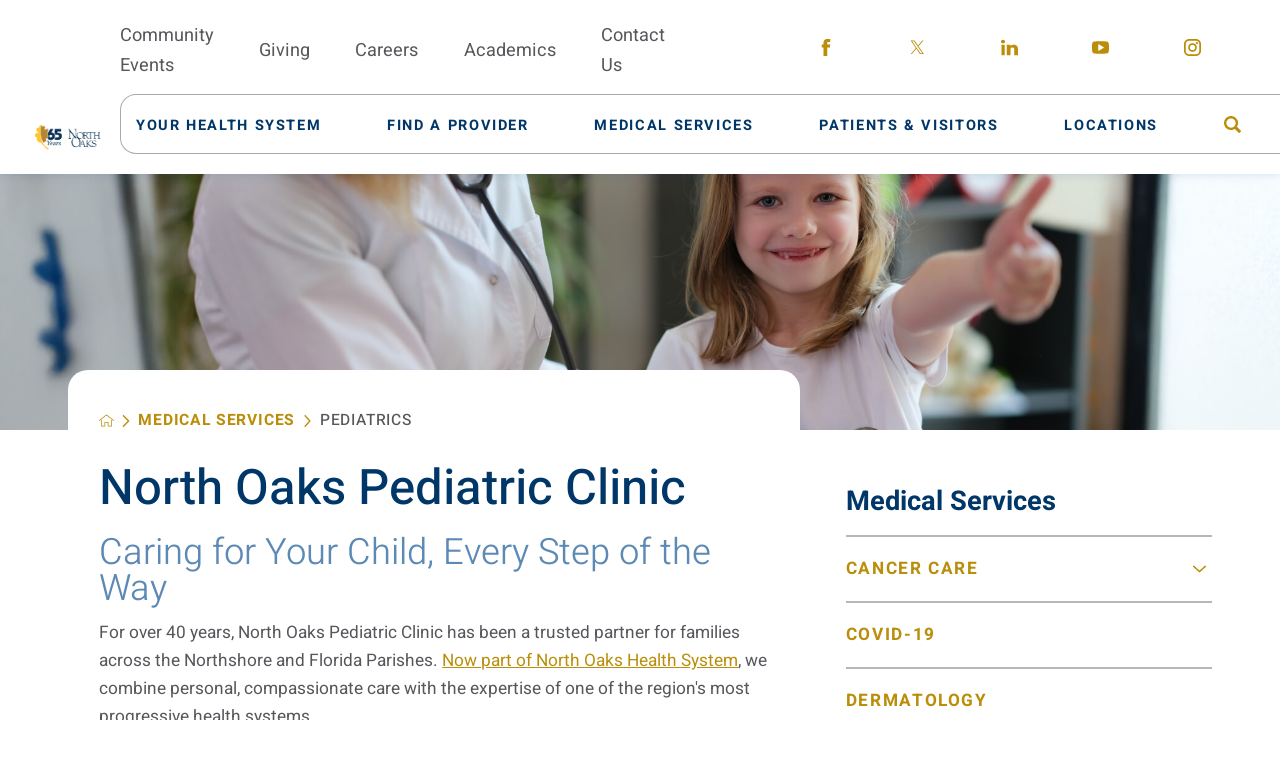

--- FILE ---
content_type: text/html; charset=utf-8
request_url: https://www.northoaks.org/medical-services/pediatrics/
body_size: 26132
content:
<!DOCTYPE html>
<html lang="en" xml:lang="en" xmlns="http://www.w3.org/1999/xhtml" data-anim="1" data-prlx="1" data-flr="1" data-i="x37dc20xp4z" data-is="zh5nto1ka9l" data-gmap="AIzaSyD9RxIAFFpAdGvsN49rqOZLQbeZ6BSLoL4" data-sa="EkT54AnXKiVIAt5FMHBGR8iDPY30Gs1uUKc%2FlAuCjuHv7hvtR5VPRmS%2BURDJ%2F2j5obrhB%2FpKVXku%2B%2FQI%2Babl7MFNEe%2BV77pUMtqh7icbtNgZRAEN0dqYr%2B4YyaSxJ%2BswutVSw8%2F6rM0a4A6TE1qhbEwNuLqckSi%2FtFHR5SzV2J7Q02jP">
<head>
	<script type="text/javascript" src="/cms/includes/qdyfq9a7l_t.2509161620371.js" defer data-require='["j/poly","j/modernizr","j/jquery","j/jquery.ui","j/ui.touch","j/ui.wheel","j/ui.draw","j/ui.mobile","j/timezone","static","j/jquery.cookie","extensions","uri","behaviors","c/scrollbar","c/loading","m/date","form","adapter","v/jwplayer","video","a/bootstrap","svg"]'></script>
	<title>North Oaks Pediatric Clinic | Comprehensive Pediatric Care in Hammond, LA</title>
	<link rel="canonical" href="https://www.northoaks.org/medical-services/pediatrics/"/>
	<meta content="text/html; charset=utf-8" http-equiv="Content-Type"/>
	<meta content="initial-scale=1" name="viewport"/>
	<meta http-equiv="X-UA-Compatible" content="IE=edge,chrome=1"/>
	<meta name="format-detection" content="telephone=no"/>
	<meta name="description" content="Discover compassionate, board-certified pediatric care at North Oaks Pediatric Clinic. Offering well-child visits, immunizations, and same-day sick appointments. Call (985) 542-4950 today!"/>
	<meta property="og:type" content="website"/>
	<meta property="og:site_name" content="https://www.northoaks.org/"/>
	<meta property="og:url" content="https://www.northoaks.org/medical-services/pediatrics/"/>
	<meta property="og:title" content="North Oaks Pediatric Clinic | Comprehensive Pediatric Care in Hammond, LA"/>
	<meta property="og:description" content="Discover compassionate, board-certified pediatric care at North Oaks Pediatric Clinic. Offering well-child visits, immunizations, and same-day sick appointments. Call (985) 542-4950 today!"/>
	<meta property="og:image" content="https://www.northoaks.org/assets/Social-Share.jpg"/>
	<meta name="twitter:card" content="summary_large_image"/>
	<meta name="twitter:title" content="North Oaks Pediatric Clinic | Comprehensive Pediatric Care in Hammond, LA"/>
	<meta name="twitter:description" content="Discover compassionate, board-certified pediatric care at North Oaks Pediatric Clinic. Offering well-child visits, immunizations, and same-day sick appointments. Call (985) 542-4950 today!"/>
	<meta name="twitter:image" content="https://www.northoaks.org/assets/Social-Share.jpg"/>
	<meta property="article:publisher" content="https://www.facebook.com/mynorthoaks"/>
	<meta name="robots" content="NOINDEX,NOFOLLOW"/>
	<script type="text/javascript">
(function(n){var t=n.Process||{},i=function(n){var t=+n;return isNaN(t)?n:t},u=function(n){return decodeURIComponent(n.replace(/\+/g,"%20"))},h=/\{(.+?)\}/g,c=window.location.hash&&window.location.hash[1]==="~"&&!/\bSPPC=./i.test(document.cookie||""),s=[],e=null,r=null,o=null,f=null;t.Page=function(n){for(var i=n.length;i--;)c?s.push(n[i]):t.Element(document.getElementById(n[i]))};t.Delayed=function(){var n,i;for(r=null;n=s.shift();)t.Element(document.getElementById(n));try{i=new CustomEvent("process.delayed",{bubbles:!0,cancelable:!0});document.documentElement.dispatchEvent(i)}catch(u){}};t.Element=function(n){if(n)switch(n.getAttribute("data-process")){case"if":t.If(n);break;case"replace":t.Replace(n);break;default:t.Fix(n)}};t.Replace=function(n){var i,f=n.parentNode,r=document.createTextNode(t.Get(n.getAttribute("data-replace"))),u=n.firstElementChild;u&&u.getAttribute&&(i=u.getAttribute("href"))&&i.substring(0,4)==="tel:"&&(i=document.createElement("a"),i.setAttribute("href","tel:"+r.data),i.appendChild(document.createTextNode(r.data)),r=i);f.insertBefore(r,n);f.removeChild(n)};t.Fix=function(n){var r,u,i,f=n.attributes.length,e=n.childNodes.length;if(n.nodeName==="SCRIPT"){n.parentNode.removeChild(n);return}while(f--)r=n.attributes[f],r.name.substring(0,13)=="data-replace-"&&(u=r.name.substring(13),n.setAttribute(u,t.Get(r.value)),n.removeAttribute(r.name));while(e--)i=n.childNodes[e],i.nodeType===3&&i.data&&i.data.indexOf("{")>=0&&(i.data=t.Get(i.data))};t.If=function(n){for(var i,u,f,e,o=n.parentNode,s=n.attributes.length,r=undefined;s--;){i=n.attributes[s];switch(i.name){case"field":r=t.Check(n,t.Get(i.value));break;case"nofield":r=!t.Check(n,t.Get(i.value))}if(r!==undefined)break}if(r)for(u=n.childNodes,f=0,e=u.length;f<e;f++)o.insertBefore(u[0],n);o.removeChild(n)};t.Check=function(n,r){for(var u,f,e=n.attributes.length;e--;){u=n.attributes[e];switch(u.name){case"equals":return r==t.Get(u.value);case"gt":case"greaterthan":case"morethan":return i(r)>i(t.Get(u.value));case"gte":return i(r)>=i(t.Get(u.value));case"lt":case"lessthan":case"lesserthan":return i(r)<i(t.Get(u.value));case"lte":return i(r)<=i(t.Get(u.value));case"ne":case"notequals":return r!=t.Get(u.value);case"contains":return f=t.Get(u.value),r.indexOf(f>=0);case"notcontains":return f=t.Get(u.value),!r.indexOf(f>=0);case"in":return f=t.Get(u.value),t.InArray(r,(""+f).split(","));case"notin":return f=t.Get(u.value),!t.InArray(r,(""+f).split(","));case"between":return f=t.Get(u.value).Split(","),f.length==2&&i(r)>=i(f[0])&&i(r)<=i(f[1])?!0:!1}}return!!r};t.InArray=function(n,t){for(var i=t.length;i--;)if(t[i]==n)return!0;return!1};t.Get=function(n){return n.replace(h,function(n,i){var r=i.split("/"),f=r.shift();return t.Data(f.split(":"),0,r[0])||u(r.shift()||"")})};t.Data=function(n,i,r){var u;switch(n[i].toLowerCase()){case"f":return t.Format(n[i+1],n,i+2,r);case"if":return t.Data(n,i+1)?n.pop():"";case"ifno":case"ifnot":return t.Data(n,i+1)?"":n.pop();case"q":case"querystring":return t.Query(n[i+1])||"";case"session":case"cookie":return t.Cookie(n[i+1])||"";case"number":return t.Number(n[i+1],r)||"";case"request":return u=t.Cookie("RWQ")||window.location.search,u&&u[0]==="?"&&n[i+1]&&n[i+1][0]!="?"&&(u=u.substr(1)),u;case"u":return t.UserData(n[i+1])||"";default:return""}};t.Format=function(n,i,r,u){var h,f,s,e,o;if(!n||r>i.length-1)return"";if(h=null,f=null,n=n.toLowerCase(),e=0,n=="binary")e=2;else if(r+1<i.length)switch(n){case"p":case"phone":case"p2":case"phone2":case"p3":case"phone3":i[r].indexOf("0")>=0&&(f=i[r],e=1);break;default:s=parseInt(i[r]);isNaN(s)||(h=s,e=1)}o=t.Data(i,r+e,u);switch(n){case"p":case"phone":return t.Phone(""+o,f);case"p2":case"phone2":return t.Phone(""+o,f||"000.000.0000");case"p3":case"phone3":return t.Phone(""+o,f||"000-000-0000");case"tel":return t.Phone(""+o,f||"0000000000")}};t.Phone=function(n,t){var u,i,f,r;if(!n)return"";if(u=n.replace(/\D+/g,""),u.length<10)return n;for(i=(t||"(000) 000-0000").split(""),f=0,r=0;r<i.length;r++)i[r]=="0"&&(f<u.length?i[r]=u[f++]:(i.splice(r,1),r--));return f==10&&u.length>10&&i.push(" x"+u.substring(10)),i.join("")};t.Query=function(n){var r,f,o,i,s;if(!e)for(e={},r=t.Cookie("RWQ")||window.location.search,f=r?r.substring(1).split("&"):[],o=f.length;o--;)i=f[o].split("="),s=u(i.shift()).toLowerCase(),e[s]=i.length?u(i.join("=")):null;return e[n.toLowerCase()]};t.Cookie=function(n){var f,i,o,e,t;if(!r)for(r={},f=document.cookie?document.cookie.split("; "):[],i=f.length;i--;){o=f[i].split("=");e=u(o.shift()).toLowerCase();t=o.join("=");switch(t[0]){case"#":r[e]=+t.substring(1);break;case":":r[e]=new Date(+t.substring(1));break;case"!":r[e]=t==="!!";break;case"'":r[e]=u(t.substring(1));break;default:r[e]=u(t)}}for(f=n.split("|"),i=0;i<f.length;i++)if(t=r[f[i].toLowerCase()],t)return t;return""};t.UserData=function(n){switch(n){case"DisplayName":return t.Cookie("U_DisplayName")||"";case"TimeOfDay":var r=new Date,i=r.getHours();return i>=17||i<5?"Evening":i<12?"Morning":"Afternoon"}};t.Number=function(n,i){var s,u,r,e;if(!i)return i;if(!o)for(o={},s=(t.Cookie("PHMAP")||"").split(","),e=0;e<s.length;e++)u=(s[e]||"").split("="),u.length===2&&(o[u[0]]=u[1]);return r=o[i],r&&r!=="0"||(r=i),f||(f={}),f[r]=1,r};t.Phones=function(){var n,t;if(f){n=[];for(t in f)f.hasOwnProperty(t)&&n.push(t);return n.join("|")}return null};n.Process=t;document.documentElement&&(document.documentElement.clientWidth<=1280||(t.Cookie("pref")&1)==1)&&(document.documentElement.className+=" minimize")})(this);
(function(n){window.rrequire||n(window)})(function(n){function b(i,r,u,f){var h,b,e,a,g,o,nt=(new Date).getTime(),p,c,l,w;if(((!s||nt-s>1e3)&&(st(),s=nt),!t[i])&&(h=k(i,f),h.length)){switch(h[0]){case"/common/js/j/jquery.js":case"/common/js/j/jquery.1.x.js":case"/common/js/j/jquery.2.x.js":h[0]=n.Modernizr&&n.Modernizr.canvas?"/common/js/j/jquery.2.x.js":"/common/js/j/jquery.1.x.js"}if(d(h),f==="css"?(e=n.document.createElement("link"),e.setAttribute("type","text/css"),e.setAttribute("rel","stylesheet"),a="href"):(e=n.document.createElement("script"),e.setAttribute("type","text/javascript"),e.setAttribute("async","async"),a="src",g=h.length<2||i[0]==="/"),i.indexOf("j/jquery")>=0)try{throw new Error("Jquery Require "+i);}catch(tt){for(console.log(tt.stack),p=[],c=arguments;c;)l=[],l.push.apply(l,c),p.push(l),w=c.callee.caller,c=w&&w.arguments;console.log(JSON.stringify(p))}o=h[0];o.substring(0,8)==="/common/"?o=v+o:o.substring(0,5)===rt&&(o=y+o);ot(e,i,f,g);e.setAttribute(a,o);b=n.document.head||n.document.body;b.appendChild(e)}}function ot(t,i,r,e){var s=function(){e?(n.register(i),l()):r==="css"&&(f[i]=!0,l())},o=function(){r==="js"&&console.log('error - "'+i+'" could not be loaded, rrequire will not fire.')};t.addEventListener?(t.addEventListener("load",s,!1),t.addEventListener("error",o,!1)):t.onload=t.onreadystatechange=function(n,r){var f=t.readyState;if(r||!f||/loaded|complete/.test(f)){if(f==="loaded"&&(t.children,t.readyState==="loading"&&(f="error")),t.onload=t.onreadystatechange=null,t=null,e&&f!=="error"){setTimeout(function(){var n=u[i];!n||n()?s():o();s=null;o=null},1);return}f==="error"?o():s();o=null;sucess=null}}}function st(){for(var t,r,u,i=document.querySelectorAll("script[src]"),n=0;n<i.length;n++)t=i[n],r=t.getAttribute("src"),u=t.getAttribute("data-require"),c(r,u,"js");for(i=document.querySelectorAll("link[rel='stylesheet'][href]"),n=0;n<i.length;n++)t=i[n],r=t.getAttribute("href"),u=t.getAttribute("data-require"),c(r,u,"css")}function k(t,i){var r=[];if(!t)return r;if(t.indexOf(n.location.origin)===0&&(t=t.substring(n.location.origin.length)),m=et.exec(t)){if(m[1])return r.push(t),r;if(m[2])return r.push(n.location.protocol+t),r;(m=/(.+?)\.\d{13}(\.\w{2,12})$/.exec(t))&&(t=m[1]+m[2]);r.push(t);(m=/^\/(common|cms)\/(admin\/|js\/|css\/)?(.+?)(\.js|\.css)$/.exec(t))&&(t=m[1]==="cms"?m[1]+"/"+(m[2]||"")+m[3]:m[2]==="admin/"?m[2]+m[3]:m[3],r.push(t))}else/^cms\//.test(t)?r.push("/"+t+"."+i):/^admin\//.test(t)?r.push("/common/"+t+"."+i):i==="js"?r.push("/common/js/"+t+"."+i):i==="css"&&r.push("/common/css/"+t+"."+i),r.push(t);return r}function c(n,i,r){var f,u;if(n&&!t[n]&&(f=k(n,r),d(f),i)){try{arr=it(i)}catch(e){return}for(len=arr&&arr.length,u=0;u<len;u++)c(arr[u],null,r)}}function d(n,i){for(var r,u=0;u<n.length;u++){r=n[u];switch(r){case"j/jquery":case"j/jquery.1.x":case"j/jquery.2.x":case"j/jquery.3.x":t["j/jquery"]=!0;t["j/jquery.1.x"]=!0;t["j/jquery.2.x"]=!0;t["j/jquery.3.x"]=!0;t["/common/js/j/jquery.js"]=!0;t["/common/js/j/jquery.1.x.js"]=!0;t["/common/js/j/jquery.2.x.js"]=!0;t["/common/js/j/jquery.3.x.js"]=!0;break;case"cms":case"cms-5":i==="css"?(t.cms=!0,t["cms-5"]=!0,t["/common/css/cms.css"]=!0,t["/common/css/cms-5.css"]=!0):t[r]=!0;break;default:t[r]=!0}}}function g(n){for(var t,i=n.length;i--;)if(t=n[i],t&&!f[t])return!1;return!0}function ht(){var t,n=r.length;for(e&&(clearTimeout(e),e=0);n--;)t=r[n],t[2]===!0&&r.splice(n,1);r.length===0&&document.documentElement.classList&&document.documentElement.classList.remove("requiring")}function l(){for(var t,i=0,u=r.length;i<u;)(t=r[i++],t[2]!==!0)&&g(t[0])&&(t[2]=!0,t[1](n.jQuery,n),e&&clearTimeout(e),e=setTimeout(ht,1))}function nt(n){var t;if(n){if(typeof n=="string")return[n.toLowerCase()];if(Array.isArray(n)){for(t=n.length;t--;)n[t]=(""+(n[t]||"")).toLowerCase();return n}return null}return null}function tt(n,t){for(var i,r,u=0;u<n.length;u++)if(i=h[n[u]],i){for(n.splice(u,1),u--,r=i[0].length;r--;)n.push(i[0][r]);if(i[1]&&t)for(r=i[1].length;r--;)t.push(i[1][r])}t&&t.length&&tt(t)}function ct(t){var r=0,i=function(){if(n.google&&n.google.maps)n.register(t);else if(++r>20)throw new Error("Unable to load google maps api script.");else setTimeout(i,250)};setTimeout(i,250)}var it=function(n,t){return(window.JSON2||JSON).parse(n,t)},i="/",o=".",a=":",v=i+i+"www.scorpioncms.com",rt=i+"cms"+i,y=i+i+window.location.host,f={},t={},r=[],e=0,p=document&&document.documentElement&&document.documentElement.getAttribute("data-gmap"),ut=p&&"&key="+p,w=Object.prototype,lt=w.toString,ft=w.hasOwnProperty,h={jquery:[["j/jquery","j/jquery.ui"]],behavior:[["behaviors"],["cms-behave"]],googlemap:[["https"+a+i+i+"maps.googleapis.com/maps/api/js?v=3&libraries=places&callback=registermap"+(ut||"")]],map:[["m/gmap"]],loading:[["c/loading2"],["cms-5"]],jwplayer:[[i+"common/js/v/jwplayer"+o+"js"]],tools:[["jquery","behavior","extensions","uri","chart","c/cms","c/scrollbar","loading","form"],["cms-tools","opensans"]],opensans:[["https"+a+i+i+"fonts.googleapis.com/css?family=Open+Sans:300,400italic,400,600,700|Montserrat:400,700"]],ckeditor:[[o+o+i+"ckeditor/ckeditor"]],ck:[["admin/ck/ckeditor"]],ace:[[i+i+"cdnjs.cloudflare.com/ajax/libs/ace/1.4.11/ace"+o+"js"]],weather:[["m/weather"]],cookie:[["j/jquery.cookie"]],form2:[["admin/js/form","admin/js/poly"]]},u={"j/jquery":function(){return!!n.jQuery},"j/jquery.1.x":function(){return!!n.jQuery},"j/jquery.2.x":function(){return!!n.jQuery},"j/jquery.3.x":function(){return!!n.jQuery},"j/jquery.ui":function(){return!!(n.jQuery&&n.jQuery.widget)},"j/jquery.cookie":function(){return!!(n.jQuery&&n.jQuery.cookie)},"j/poly":function(){return!!(n.Element&&n.Element.prototype&&n.Element.prototype.scrollIntoViewport)},googlemap:function(){return!!(n.google&&n.google.maps)},jwplayer:function(){return!!n.jwplayer},ckeditor:function(){return!!n.CKEDITOR},ace:function(){return!!n.ace},weather:function(){return!!(n.jQuery&&n.jQuery.weather)}},et=/^(https?:)?(\/\/([\w\-\.]+))?(\/.+)/i,s;(function(){var n;for(var t in u)ft.call(u,t)&&(n=h[t],n&&n[0]&&n[0][0]&&(u[n[0][0]]=u[t]))})();Array.isArray||(Array.isArray=function(n){return Object.prototype.toString.call(n)==="[object Array]"});Function.isFunction||(Function.isFunction=function(n){return Object.prototype.toString.call(n)==="[object Function]"});s=null;n.registerLoading=function(n){t[n]=!0};n.register=function(n){n&&typeof n=="string"&&(t[n]=!0,f[n]=!0,l())};n.registermap=function(){var n=h.googlemap[0][0];register(n)};n.rrequire=function(i,e,o){var a,h,v,c,s,y,l;if(i=nt(i),i){for(Function.isFunction(o)&&(a=o,o=e,e=a,a=null),o=nt(o),o||(o=[]),tt(i,o),h=i.length,v=!0;h--;)if((c=i[h],c)&&(s=c.toLowerCase(),!f[s])){if(y=u[s],y&&y()){f[s]=!0;continue}if(v=!1,!t[s]){if(s.indexOf("maps.googleapis.com")!==-1&&document.querySelector("script[src*='maps.googleapis.com']")){ct(s);continue}b(c,"script","src","js")}}for(h=0;h<o.length;)(l=o[h],l)&&(s=l.toLowerCase(),f[s]||b(l,"link","href","css"),h++);Function.isFunction(e)&&(v||g(i)?e(n.jQuery,n):r.push([i,e,!1]))}};n.rrequire.setBase=function(n){v=n};n.rrequire.setHost=function(n){y=n};n.rrequire.setDetect=function(n,t){n&&typeof n=="string"&&Function.isFunction(t)&&(u[n]=t)};n.rrequire.getLoading=function(){var n=Object.keys(t);return n.sort(),console.log(JSON.stringify(n,null,"\t"))};n.require||(n.require=n.rrequire)});
</script>
	<!-- Global site tag (gtag.js) - Google Ads: AW-1013614447 -->
  <script async src="https://www.googletagmanager.com/gtag/js?id=AW-1013614447"></script>
  <script>
	window.dataLayer = window.dataLayer || [];
	function gtag() { dataLayer.push(arguments); }
		gtag('js', new Date());
	
gtag('config','AW-1013614447');

  </script>
	<link rel="stylesheet" type="text/css" href="/cms/includes/77v7kf1r37m.2509160853080.css" data-require='["cms","cms-behave"]'/>
</head>
<body style="opacity:1" class="pediatrics-page medical-services-branch sub v2" data-config="kp8wn2r5.5e3\xfmlgv1w.s6o" data-id="21614214">
<header id="HeaderZone"><div class="access-options access-menu v1" id="AccessibilityOptions" universal_="true">
	
	
	<div class="access-btn open-btn flex-middle-center" title="Open the accessibility options menu"><svg viewBox="0 0 36 36"><path d="M3.37 27.6L32.63 27.6C34.516 27.6 36 29.05 36 30.8C36 32.55 34.474 34 32.63 34L3.37 34C1.484 34 0 32.55 0 30.8C0 29.05 1.528 27.6 3.37 27.6ZM3.37 14.8L23.64 14.8C25.528 14.8 27.012 16.25 27.012 18C27.012 19.75 25.528 21.2 23.64 21.2L3.37 21.2C1.484 21.2 0 19.75 0 18C0 16.25 1.528 14.8 3.37 14.8ZM32.676 8.4L3.37 8.4C1.484 8.4 0 6.95 0 5.2C0 3.45 1.526 2 3.37 2L32.63 2C34.516 2 36 3.45 36 5.2C36 6.95 34.516 8.4 32.676 8.4L32.676 8.4Z"></path></svg> <span>Open Accessibility Menu</span></div>
	<div class="flex-middle-between top-info">
		<svg class="accessibility" viewBox="0 0 36 36"><path d="M502.7 0a84.3 84.3 0 1 1-84.3 84.3A84.6 84.6 114.1 0 1 502.7 0ZM868.6 272.7L617.5 304.2v251.4L739.2 960.7a47.2 47.2 0 0 1-34.4 57.6A46.7 46.7 114.1 0 1 647.9 987.4L522.5 616.5H484.3L369.5 993.8a47 47 0 0 1-61.6 26.7a49.1 49.1 0 0 1-29.6-61.9L383.7 560.4V304.2L152.3 272.7A41.9 41.9 114.1 0 1 114.1 226.3A43.8 43.8 114.1 0 1 161.4 186.8L442.4 210.8h123.3L865.1 186.8a43.2 43.2 0 0 1 3.5 86.5Z"></path></svg>
	</div>
	<ul>
		<li>
			<button class="flex-" data-action="content"><svg viewBox="0 0 36 36"><path d="M12.706 23.824L12.706 20.647L36 20.647L36 23.824L12.706 23.824ZM0 12.177L36 12.177L36 15.353L0 15.353L0 12.177ZM27.529 3.706L36 3.706L36 6.882L27.529 6.882L27.529 3.706ZM0 3.706L23.294 3.706L23.294 6.882L0 6.882L0 3.706ZM8.471 23.824L0 23.824L0 20.647L8.471 20.647L8.471 23.824ZM19.059 32.294L0 32.294L0 29.118L19.059 29.118L19.059 32.294Z"></path></svg> Skip to Content</button>
		</li>
		<li>
			<button class="flex-" data-action="menu"><svg viewBox="0 0 36 36"><path d="M7.412 31.235L7.412 28.059L36 28.059L36 31.235L7.412 31.235ZM7.412 16.412L36 16.412L36 19.588L7.412 19.588L7.412 16.412ZM7.412 4.764L36 4.764L36 7.941L7.412 7.941L7.412 4.764ZM0 28.059L4.235 28.059L4.235 31.235L0 31.235L0 28.059ZM0 16.412L4.235 16.412L4.235 19.588L0 19.588L0 16.412ZM0 4.764L4.235 4.764L4.235 7.941L0 7.941L0 4.764Z"></path></svg> Skip to Menu</button>
		</li>
		<li>
			<button class="flex-" data-action="largeText"><svg viewBox="0 0 36 36"><path d="M31.2 17.404L31.2 12.604L28.8 12.604L28.8 17.404L24 17.404L24 19.804L28.8 19.804L28.8 24.604L31.2 24.604L31.2 19.804L36 19.804L36 17.404L31.2 17.404ZM26.4 1.804L0.01 1.796L0 5.404L10.8 5.404L10.8 34.204L14.4 34.204L14.4 5.404L26.4 5.404L26.4 1.804Z"></path></svg> Increase Text Size</button>
		</li>
		<li>
			<button class="flex- clear-btn" data-action="clear">Clear All <svg viewBox="0 0 36 36"><path d="M21.179 14.82L21.179 29.644L23.297 29.644L23.297 14.82L21.179 14.82ZM16.939 14.828L16.939 29.653L19.057 29.653L19.057 14.828L16.939 14.828ZM12.706 14.82L12.706 29.644L14.823 29.644L14.823 14.82L12.706 14.82ZM8.468 10.587L27.53 10.587L27.53 33.88L8.468 33.88L8.468 10.587ZM6.35 6.351L29.65 6.351L29.65 8.473L28.699 8.473C28.663 8.471 28.627 8.469 28.591 8.469L7.409 8.469C7.373 8.469 7.337 8.471 7.301 8.473L6.35 8.473L6.35 6.351ZM12.706 2.118L23.297 2.118L23.294 4.233L12.706 4.233L12.706 2.118ZM11.645 0C11.365 0 11.096 0.11 10.897 0.309C10.696 0.508 10.588 0.779 10.588 1.061L10.588 4.233L5.291 4.233C5.01 4.233 4.743 4.346 4.542 4.542C4.342 4.742 4.232 5.01 4.232 5.292L4.232 9.532C4.232 10.116 4.709 10.587 5.291 10.587L6.35 10.587L6.35 34.939C6.35 35.523 6.825 36 7.409 36L28.591 36C29.175 36 29.65 35.523 29.65 34.939L29.65 10.587L30.707 10.587C31.291 10.587 31.766 10.116 31.768 9.532L31.768 5.292C31.768 5.01 31.658 4.742 31.456 4.542C31.257 4.346 30.988 4.233 30.707 4.233L25.412 4.233L25.412 1.061C25.412 0.779 25.304 0.508 25.103 0.309C24.904 0.11 24.635 0 24.353 0L11.645 0Z"></path></svg></button>
		</li>
	</ul>
	<div class="access-btn close-btn">
		<svg title="Close the accessibility options menu" viewBox="0 0 36 36"><path d="M26.618 28.29L25.14 29.751L15.549 20.246L15.549 20.246L14.073 18.783L15.549 17.321L15.549 17.321L25.14 7.813L26.618 9.274L17.025 18.783L26.618 28.29ZM10.956 34.436L26.608 34.436L26.608 36L9.392 36L9.392 34.436L9.392 1.564L9.392 0L26.608 0L26.608 1.564L10.956 1.564L10.956 34.436Z"></path></svg> <span>Hide</span>
	</div>
</div><div class="header-area v1" universal_="true" id="HeaderAreaV1" data-section>
	
	
	
	
	
	
	<div class="sticky-box">
		<div class="alert-bars">
				<header class="alert-bar green" id="GreenAlert">
				
				<button class="close" aria-label="Close Alert">
					 <svg viewBox="0 0 36 36"><use data-href="/cms/svg/site/zh5nto1ka9l.36.svg#close"></use></svg>
				</button>
			</header>
			<header class="alert-bar orange" id="RedAlert">
				
				<button class="close" aria-label="Close Alert">
					 <svg viewBox="0 0 36 36"><use data-href="/cms/svg/site/zh5nto1ka9l.36.svg#close"></use></svg>
				</button>
			</header>
			
		</div>
		<div class="main wide flex-between">
			<nav class="mobile-nav flex-between-middle">
				<a href="/site-search/" class="fourth item-1">
					<div class="icon-cont"><svg viewBox="0 0 36 36"><use href="/cms/svg/site/icon_site_search.36.svg"></use></svg></div>
					<span>Search</span>
				</a>
				<a href="/medical-services/" class="fourth item-2">
					<div class="icon-cont"><svg role="presentation" viewBox="0 0 36 36"><use href="/cms/svg/site/icon_mobile_service.36.svg"></use></svg></div>
					<span>Services</span> 
				</a>
				<a href="/find-a-provider/" class="fourth item-3">
					<div class="icon-cont"><svg role="presentation" viewBox="0 0 36 36"><use href=" /cms/svg/site/icon_physician.36.svg"></use></svg></div>
					<span>Providers</span> 
				</a>
				<a href="javascript:void(0)" class="fourth menu-btn desktop" data-role="btn">
					<div class="menu-icon">
						<span></span>
						<span></span>
						<span></span>
					</div>
					<span>Menu</span>
				</a>
			</nav>
			<a class="top-logo" href="/">
				<img loading="lazy" alt="North Oaks Health System" src="[data-uri]" title="North Oaks Health System" class="logo-light" data-src="/images/assets/65thlogo_final_pms123_white_extended[1].png">
				<img loading="lazy" alt="North Oaks Health System" src="[data-uri]" title="North Oaks Health System" class="logo-dark" data-src="/images/assets/65thlogo_final_3c_extended[1].png">
			</a>
			<div class="header-box auto">
				<div class="top-bar flex-middle-end">
					<nav class="secondary-nav">
						<ul class="flex-middle">
							<li>
								<a href="/classes-events/">Community Events</a>
							</li><li>
								<a href="/your-health-system/north-oaks-foundation/">Giving</a>
							</li><li>
								<a href="/your-health-system/join-our-team/">Careers</a>
							</li><li>
								<a href="/your-health-system/join-our-team/graduate-medical-education-gme-program/">Academics</a>
							</li><li>
								<a href="/contact-us/">Contact Us</a>
							</li>
						</ul>
					</nav>
					<div class="flex-between-middle box-cont">
						<a class="phone-link" href="tel:9853452700" id="HeaderAreaV1_1" data-replace-href="tel:{F:tel:Cookie:PPCP1/9853452700}"></a>
					</div>
					<div class="social-box">
						<ul class="social-info items-5 flex- ui-repeater" id="HeaderSocial">
							<li class="item-1" data-item="i" data-key="54899">
								<a class="flex-center-middle" aria-label="facebook link" href="https://www.facebook.com/mynorthoaks" target="_blank" rel="nofollow noopener">
									<svg viewBox="0 0 36 36"><use href="/cms/svg/admin/ngbzyxpc75u.36.svg#facebook"></use></svg>
								</a>
							</li><li class="item-2" data-item="i" data-key="62821">
								<a class="flex-center-middle" aria-label="twitter link" href="https://twitter.com/mynorthoaks/" target="_blank" rel="nofollow noopener">
									<svg viewBox="0 0 36 36"><use href="/cms/svg/admin/ngbzyxpc75u.36.svg#twitter"></use></svg>
								</a>
							</li><li class="item-3" data-item="i" data-key="54902">
								<a class="flex-center-middle" aria-label="linkedin link" href="https://www.linkedin.com/company/north-oaks-health-system/" target="_blank" rel="nofollow noopener">
									<svg viewBox="0 0 36 36"><use href="/cms/svg/admin/ngbzyxpc75u.36.svg#linkedin"></use></svg>
								</a>
							</li><li class="item-4" data-item="i" data-key="55130">
								<a class="flex-center-middle" aria-label="youtube link" href="https://www.youtube.com/user/mynorthoaks" target="_blank" rel="nofollow noopener">
									<svg viewBox="0 0 36 36"><use href="/cms/svg/admin/ngbzyxpc75u.36.svg#youtube"></use></svg>
								</a>
							</li><li class="item-5" data-item="i" data-key="62822">
								<a class="flex-center-middle" aria-label="instagram link" href="https://www.instagram.com/mynorthoaks/" target="_blank" rel="nofollow noopener">
									<svg viewBox="0 0 36 36"><use href="/cms/svg/admin/ngbzyxpc75u.36.svg#instagram"></use></svg>
								</a>
							</li>
						</ul>
					</div>
				</div>
				<div class="nav-bar flex-middle-between">
					<nav class="top-nav stretch flex-row el-tab-box full" data-role="panel">
						<ul class="desktop-nav flex-middle full" id="HeaderAreaV1TopNavigation">
							<li class=" flex-row children your-health-system">
								<a class="flex-middle-center" href="/your-health-system/"><span>Your Health System</span></a>
								
									
										<span class="el-tab"><svg viewBox="0 0 36 36"><use data-href="/cms/svg/site/zh5nto1ka9l.36.svg#caret_right"></use></svg></span>
										
										
											<div class="fly-out wide el-tab-panel" role="menu" id="your-health-systemNavFlyOut" data-role="fly-nav">
												<div class="fly-cont ui-scroll">
													<ul class="flex-wrap-block-1024">
														<li class=" level-1 from-the-ceo third">
															<a href="/your-health-system/from-the-ceo/">From the CEO</a>
														</li><li class=" level-1 board-of-commissioners third">
															<a href="/your-health-system/board-of-commissioners/">Board of Commissioners</a>
														</li><li class=" level-1 senior-leadership-team third">
															<a href="/your-health-system/senior-leadership-team/">Senior Leadership Team</a>
														</li><li class=" level-1 join-our-team third">
															<a href="/your-health-system/join-our-team/">Join Our Team</a>
														</li><li class=" level-1 awards-and-honors third">
															<a href="/your-health-system/awards-and-honors/">Awards and Honors</a>
														</li><li class=" level-1 annual-report third">
															<a href="/your-health-system/annual-report/">Annual Report</a>
														</li><li class=" level-1 north-oaks-foundation third">
															<a href="/your-health-system/north-oaks-foundation/">North Oaks Foundation</a>
														</li><li class=" level-1 community-resources third">
															<a href="/your-health-system/community-resources/">Community Resources</a>
														</li>
													</ul>
												</div>
											</div>
										
									
								
							</li><li class=" flex-row  find-a-provider">
								<a class="flex-middle-center" href="/find-a-provider/"><span>Find A Provider</span></a>
								
									
								
							</li><li class="selected flex-row children medical-services">
								<a class="flex-middle-center" href="/medical-services/"><span>Medical Services</span></a>
								
							</li><li class=" flex-row children patients-visitors">
								<a class="flex-middle-center" href="/patients-visitors/"><span>Patients & Visitors</span></a>
								
									
										<span class="el-tab"><svg viewBox="0 0 36 36"><use data-href="/cms/svg/site/zh5nto1ka9l.36.svg#caret_right"></use></svg></span>
										
											<div class="fly-out wide el-tab-panel">
												<div class="fly-cont ui-scroll flex-between">
													<div class="half patient" role="menu" id="PatientNavFlyOut" data-role="fly-nav">
														<a class="flex-left title-style-3 mar-b-1" href="/patients-visitors/patients/">Patients</a>
														<div class="sub-nav">
															<ul class="flex-wrap-block-1024">
																<li class=" level-1 find-the-right-provider third">
																	<a href="/patients-visitors/patients/find-the-right-provider/">Find the Right Provider</a>
																</li><li class=" level-1 insurance-information third">
																	<a href="/patients-visitors/patients/insurance-information/">Insurance Information</a>
																</li><li class=" level-1 medical-records third">
																	<a href="/patients-visitors/patients/medical-records/">Medical Records</a>
																</li><li class=" level-1 pastoral-care third">
																	<a href="/patients-visitors/patients/pastoral-care/">Pastoral Care</a>
																</li><li class=" level-1 patient-guide third">
																	<a href="/patients-visitors/patients/patient-guide/">Patient Guide</a>
																</li><li class=" level-1 pay-my-bill third">
																	<a href="/patients-visitors/patients/pay-my-bill/">Pay My Bill</a>
																</li><li class=" level-1 prescription-center third">
																	<a href="/patients-visitors/patients/prescription-center/">Prescription Center</a>
																</li><li class=" level-1 birth-certificates third">
																	<a href="/patients-visitors/patients/birth-certificates/">Birth Certificates</a>
																</li>
															</ul>
														</div>
													</div>
													<div class="half patient" role="menu" id="VisitorNavFlyOut" data-role="fly-nav">
														<a class="flex-left title-style-3 mar-b-1" href="/patients-visitors/patients/">Visitors</a>
														<div class="sub-nav">
															<ul class="flex-wrap-block-1024">
																<li class=" level-1 ecards third">
																	<a href="/ecards/">eCards</a>
																</li><li class=" level-1 food-snacks third">
																	<a href="/patients-visitors/visitors/food-snacks/">Food & Snacks</a>
																</li><li class=" level-1 gift-shop third">
																	<a href="/patients-visitors/visitors/gift-shop/">Gift Shop</a>
																</li><li class=" level-1 parking third">
																	<a href="/patients-visitors/visitors/parking/">Parking</a>
																</li><li class=" level-1 visitation-guidelines third">
																	<a href="/patients-visitors/visitors/visitation-guidelines/">Visitation Guidelines</a>
																</li><li class=" level-1 volunteer third">
																	<a href="/patients-visitors/visitors/volunteer/">Volunteer</a>
																</li>
															</ul>
														</div>
													</div>
												</div>
											</div>
										
										
									
								
							</li><li class=" flex-row children locations">
								<a class="flex-middle-center" href="/locations/"><span>Locations</span></a>
								
							</li>
							<li class="flex-row search-cont">
								<a class="site-search" title="Site Search" aria-label="Site Search" href="/site-search/"><svg viewBox="0 0 36 36"><use href="/cms/svg/site/icon_site_search.36.svg"></use></svg></a>
							</li>
						</ul>
					</nav>
				</div>
			</div>
			<div class="mobile-box flex-between-middle">
				<a class="phone-link" href="/contact-us/"><svg viewBox="0 0 36 36"><use href="/cms/svg/site/icon_clipboard.36.svg"></use></svg></a>
				<a class="menu-btn mm-open desktop" role="button" href="javascript:void(0);" aria-label="Toggle Mobile Menu" data-role="btn">
					<span></span>
					<span></span>
					<span></span>
				</a>
			</div>
		</div>
	</div>
	<script src="https://mychart.northoaks.org/MyChartPRD/Scripts/lib/Widget/widget_sdk.js"></script>
</div>
<script id="Process_HeaderAreaV1" type="text/javascript" style="display:none;">window.Process&&Process.Page(['Process_HeaderAreaV1','HeaderAreaV1_1']);</script>
</header>
<main id="MainZone"><section class="sub-banner v1 bg-image text-left pediatrics" id="SubBannerV2" universal_="true" data-onvisible="visible">
	
	<picture role="presentation">
		
			<img loading="lazy" src="[data-uri]" alt="" title="" data-src="/images/content/adobestock_921672490-updated.jpg">
		
		
	</picture>
</section><section class="two-col-container sub-zone" id="TwoColumnSubZone">
	<div class="main flex-spaced-between-top-block-1024">
		<div class="icobalt isublayout sub-zone content-zone" id="SubZoneLeft"><div class="breadcrumb v2" id="BreadcrumbsButtonsTwoColumn" universal_="true">
	
	<div class="bread-container flex-wrap-start-middle system-style" id="BreadCrumb">
		<a aria-label="back to homepage" href="/" class="home-link flex-middle-center"><svg viewBox="0 0 36 36"><use href="/cms/svg/site/icon_home.36.svg "></use></svg></a>
		<span class="separator"><svg viewBox="0 0 36 36"><use href="/cms/svg/site/icon_caret_right.36.svg "></use></svg></span>
		<a class="link-style-1" href="/medical-services/" target="">Medical Services</a><span class="separator"><svg viewBox="0 0 36 36"><use href="/cms/svg/site/icon_caret_right.36.svg "></use></svg></span><span class="selected link-style-disabled">Pediatrics</span>
	</div>
</div><div class="column-layout-content" id="ColumnLayoutContent" universal_="true">
	
	<div class="content-style" id="MainContent" data-content="true"><h1>North Oaks Pediatric Clinic</h1>
<h2>Caring for Your Child, Every Step of the Way</h2>
<p>
	For over 40 years, North Oaks Pediatric Clinic has been a trusted partner
	 for families across the Northshore and Florida Parishes.
	<a href="/blog/2024/october/north-oaks-health-system-purchases-north-oaks-pe/">Now part of North Oaks Health System</a>, we combine personal, compassionate care with the expertise of one of
	 the region's most progressive health systems.
</p>
<p style="text-align:center;"><a class="btn v2" href="tel:9855424950">Schedule an Appointment Today: (985) 542-4950</a></p>
<h2>Why Choose North Oaks Pediatric Clinic?</h2>
<h3>Comprehensive Pediatric Services</h3>
<ul>
	<li>Well-Baby and Well-Child Exams</li>
	<li>
		EPSDT Screenings for
		<a target="_blank" href="https://www.myplan.healthy.la.gov/en">Healthy Louisiana</a> Patients
	</li>
	<li>Immunizations &amp; Preventative Care</li>
	<li>Same-Day Sick Visits</li>
	<li>Sports Physicals &amp; Health Screenings</li>
</ul>
<p class="call-out v2">
	<strong>Need After-Hours Care?</strong> Call (985) 345-2700 to connect with the on-call pediatrician.
</p>
<h2>Patient Resources</h2>
<ul>
	<li><a target="_blank" href="/documents/Immunization-Schedule.pdf" data-source-type="external-link">Immunization Schedule</a></li>
	<li><a target="_blank" href="/documents/epsdt-vaccine.pdf" data-source-type="external-link">EPSDT Immunization Schedule</a></li>
	<li><a target="_blank" href="https://hushforms.com/83034-medical-release-form">Medical Records Release Form</a></li>
	<li><a target="_blank" href="https://hushforms.com/83034-new-patient-form">New Patient Form</a></li>
	<li><a href="/documents/sports-physical-updated.pdf">Sports Physical Form</a></li>
</ul>
<p class="call-out v1">For immunization records and school/camp forms, please provide 24 hours' notice.</p>
<h2>
	<img alt="" src="/images/Fritz-and-Hickey.jpg">​
</h2>
<h2>Meet Our Providers</h2>
<h3>Dr. Elizabeth H. Fritz, MD</h3>
<p>
	<a href="/find-a-provider/elizabeth-h-fritz-md/">Dr. Fritz</a> is a compassionate and experienced pediatrician with a unique background
	 as a Registered Nurse. She earned her medical degree from LSU Medical
	 Center and completed her pediatric residency at Children&rsquo;s Hospital
	 in New Orleans.
</p>
<ul>
	<li>Member, American Academy of Pediatrics</li>
	<li>Member, Louisiana State &amp; Tangipahoa Parish Medical Societies</li>
</ul>
<p>
	<em><strong>Personal Interests: </strong>Cooking, traveling, and spending time with family.</em>
</p>
<h3>Dr. Samuel A. Hickey, Jr., MD</h3>
<p>
	<a href="/find-a-provider/samuel-a-hickey-jr-md/">Dr. Hickey</a> is a trusted, board-certified pediatrician dedicated to providing exceptional
	 care for children. A Louisiana native, he earned his medical degree and
	 completed his pediatric residency at LSU Medical Center and Children&rsquo;s
	 Hospital in New Orleans.
</p>
<ul>
	<li>Board Certified Pediatrician</li>
	<li>Fellow of the American Academy of Pediatrics</li>
	<li>Member, Louisiana State Medical Society</li>
</ul>
<p>
	<em><strong>Personal Interests:</strong> Spending time with family, pets, and drag racing.</em>
</p>
<h2>Schedule Your Child&rsquo;s Appointment Today</h2>
<p>We&rsquo;re here to support your child&rsquo;s health every step of the way.</p>
<p style="text-align:center;"><a class="btn v2" href="tel:9855424950">Schedule an Appointment Today: (985) 542-4950</a></p>
</div>
</div><section class="rel-fragments scroller providers main" id="ProviderPagesRelScrollWide" universal_="true" data-role="scroller" data-scroll="single">
	
	
	<header>
		<strong class="title-style-2">Providers</strong>
	</header>
	<div id="ProviderPagesRelScrollRepeaterW" class="ui-repeater" data-role="container" data-scroll="single">
		<ul class="flex-row items-12" data-role="list">
			<li class="item-1 third" data-role="item" data-item="i" data-key="66879">
				<a href="/find-a-provider/elizabeth-h-fritz-md/">
					<figure class="tall" role="presentation">
						<picture>
							<img loading="lazy" alt="" src="[data-uri]" data-src="/cms/thumbnails/00/400x500//media/physicians/profiles/Elizabeth-Fritz.jpg">
							
						</picture>
					</figure>
					<span class="title-style-5">Elizabeth H. Fritz, <span class="title">MD</span></span>
					<div class="specialty-list items-1 note-style-1 ui-repeater" id="ProviderPagesRelScrollRepeaterW_ITM66879_PageSpecialtyList">
						<span data-s-i-d="96297" data-item="i" data-key="1056720">Pediatric Care</span>
					</div>
					<span class="link-style-1 flex-left-middle">View Profile <svg viewBox="0 0 36 36"><use href="/cms/svg/site/icon_fat_arrow_right.36.svg"></use></svg></span>
				</a>
				<div class="all-the-schema" style="display:none;" itemscope="" itemtype="http://schema.org/Physician">
					<meta itemprop="name" content="Elizabeth H Fritz MD"/>
					<meta itemprop="availableService" content=""/>
					<meta itemprop="medicalSpecialty" content=""/>
					<meta itemprop="image" content="http://www.northoaks.org/media/physicians/profiles/Elizabeth-Fritz.jpg"/>
					
					<div itemprop="hospitalAffiliation" itemscope="" itemtype="http://schema.org/Hospital">
						<meta itemprop="legalName" content=""/>
						<meta itemprop="name" content=""/>
						<div itemprop="address" itemscope="" itemtype="http://schema.org/PostalAddress">
							<meta itemprop="streetAddress" content=" "/>
							<meta itemprop="addressLocality" content=""/>
							<meta itemprop="addressRegion" content=" "/>
							<meta itemprop="postalCode" content=""/>
							<meta itemprop="addressCountry" content=""/>
							<meta itemprop="telephone" content=""/>
						</div>
						<meta itemprop="image" content="http://www.northoaks.org/images/assets/logo.png"/>
						<meta itemprop="name" content="North Oaks Health System"/>
					</div>
					<div itemprop="address" itemscope="" itemtype="http://schema.org/PostalAddress">
						<meta itemprop="streetAddress" content=" "/>
						<meta itemprop="addressLocality" content=""/>
						<meta itemprop="addressRegion" content=" "/>
						<meta itemprop="postalCode" content=""/>
						<meta itemprop="addressCountry" content=""/>
						<meta itemprop="telephone" content=""/>
						<meta itemprop="image" content="http://www.northoaks.org/images/assets/logo.png"/>
					</div>
				</div>
			</li><li class="item-2 third" data-role="item" data-item="i" data-key="66989">
				<a href="/find-a-provider/samuel-a-hickey-jr-md/">
					<figure class="tall" role="presentation">
						<picture>
							<img loading="lazy" alt="" src="[data-uri]" data-src="/cms/thumbnails/00/400x500//media/physicians/profiles/Samuel-Hickey.jpg">
							
						</picture>
					</figure>
					<span class="title-style-5">Samuel A. Hickey Jr., <span class="title">MD</span></span>
					<div class="specialty-list items-1 note-style-1 ui-repeater" id="ProviderPagesRelScrollRepeaterW_ITM66989_PageSpecialtyList">
						<span data-s-i-d="96297" data-item="i" data-key="1056723">Pediatric Care</span>
					</div>
					<span class="link-style-1 flex-left-middle">View Profile <svg viewBox="0 0 36 36"><use href="/cms/svg/site/icon_fat_arrow_right.36.svg"></use></svg></span>
				</a>
				<div class="all-the-schema" style="display:none;" itemscope="" itemtype="http://schema.org/Physician">
					<meta itemprop="name" content="Samuel A Hickey Jr. MD"/>
					<meta itemprop="availableService" content=""/>
					<meta itemprop="medicalSpecialty" content=""/>
					<meta itemprop="image" content="http://www.northoaks.org/media/physicians/profiles/Samuel-Hickey.jpg"/>
					
					<div itemprop="hospitalAffiliation" itemscope="" itemtype="http://schema.org/Hospital">
						<meta itemprop="legalName" content=""/>
						<meta itemprop="name" content=""/>
						<div itemprop="address" itemscope="" itemtype="http://schema.org/PostalAddress">
							<meta itemprop="streetAddress" content=" "/>
							<meta itemprop="addressLocality" content=""/>
							<meta itemprop="addressRegion" content=" "/>
							<meta itemprop="postalCode" content=""/>
							<meta itemprop="addressCountry" content=""/>
							<meta itemprop="telephone" content=""/>
						</div>
						<meta itemprop="image" content="http://www.northoaks.org/images/assets/logo.png"/>
						<meta itemprop="name" content="North Oaks Health System"/>
					</div>
					<div itemprop="address" itemscope="" itemtype="http://schema.org/PostalAddress">
						<meta itemprop="streetAddress" content=" "/>
						<meta itemprop="addressLocality" content=""/>
						<meta itemprop="addressRegion" content=" "/>
						<meta itemprop="postalCode" content=""/>
						<meta itemprop="addressCountry" content=""/>
						<meta itemprop="telephone" content=""/>
						<meta itemprop="image" content="http://www.northoaks.org/images/assets/logo.png"/>
					</div>
				</div>
			</li><li class="item-3 third" data-role="item" data-item="i" data-key="272908">
				<a href="/find-a-provider/nicole-hutson-simone-dnp-cpnp-pc/">
					<figure class="tall" role="presentation">
						<picture>
							<img loading="lazy" alt="" src="[data-uri]" data-src="/cms/thumbnails/00/400x500//images/Nicole-Simone.jpg">
							
						</picture>
					</figure>
					<span class="title-style-5">Nicole Hutson Simone, <span class="title">DNP,CPNP-PC</span></span>
					<div class="specialty-list items-1 note-style-1 ui-repeater" id="ProviderPagesRelScrollRepeaterW_ITM272908_PageSpecialtyList">
						<span data-s-i-d="96297" data-item="i" data-key="7272938">Pediatric Care</span>
					</div>
					<span class="link-style-1 flex-left-middle">View Profile <svg viewBox="0 0 36 36"><use href="/cms/svg/site/icon_fat_arrow_right.36.svg"></use></svg></span>
				</a>
				<div class="all-the-schema" style="display:none;" itemscope="" itemtype="http://schema.org/Physician">
					<meta itemprop="name" content="Nicole Hutson Simone DNP,CPNP-PC"/>
					<meta itemprop="availableService" content=""/>
					<meta itemprop="medicalSpecialty" content=""/>
					<meta itemprop="image" content="http://www.northoaks.org/images/Nicole-Simone.jpg"/>
					
					<div itemprop="hospitalAffiliation" itemscope="" itemtype="http://schema.org/Hospital">
						<meta itemprop="legalName" content=""/>
						<meta itemprop="name" content=""/>
						<div itemprop="address" itemscope="" itemtype="http://schema.org/PostalAddress">
							<meta itemprop="streetAddress" content=" "/>
							<meta itemprop="addressLocality" content=""/>
							<meta itemprop="addressRegion" content=" "/>
							<meta itemprop="postalCode" content=""/>
							<meta itemprop="addressCountry" content=""/>
							<meta itemprop="telephone" content=""/>
						</div>
						<meta itemprop="image" content="http://www.northoaks.org/images/assets/logo.png"/>
						<meta itemprop="name" content="North Oaks Health System"/>
					</div>
					<div itemprop="address" itemscope="" itemtype="http://schema.org/PostalAddress">
						<meta itemprop="streetAddress" content=" "/>
						<meta itemprop="addressLocality" content=""/>
						<meta itemprop="addressRegion" content=" "/>
						<meta itemprop="postalCode" content=""/>
						<meta itemprop="addressCountry" content=""/>
						<meta itemprop="telephone" content=""/>
						<meta itemprop="image" content="http://www.northoaks.org/images/assets/logo.png"/>
					</div>
				</div>
			</li><li class="item-4 third" data-role="item" data-item="i" data-key="319623">
				<a href="/find-a-provider/brittany-brumfield-fnp-c/">
					<figure class="tall" role="presentation">
						<picture>
							<img loading="lazy" alt="" src="[data-uri]" data-src="/cms/thumbnails/00/400x500//images/physicians/Brittany-Brumfield.jpg">
							
						</picture>
					</figure>
					<span class="title-style-5">Brittany Brumfield, <span class="title">FNP-C</span></span>
					<div class="specialty-list items-1 note-style-1 ui-repeater" id="ProviderPagesRelScrollRepeaterW_ITM319623_PageSpecialtyList">
						<span data-s-i-d="96297" data-item="i" data-key="7334034">Pediatric Care</span>
					</div>
					<span class="link-style-1 flex-left-middle">View Profile <svg viewBox="0 0 36 36"><use href="/cms/svg/site/icon_fat_arrow_right.36.svg"></use></svg></span>
				</a>
				<div class="all-the-schema" style="display:none;" itemscope="" itemtype="http://schema.org/Physician">
					<meta itemprop="name" content="Brittany Brumfield FNP-C"/>
					<meta itemprop="availableService" content=""/>
					<meta itemprop="medicalSpecialty" content=""/>
					<meta itemprop="image" content="http://www.northoaks.org/images/physicians/Brittany-Brumfield.jpg"/>
					
					<div itemprop="hospitalAffiliation" itemscope="" itemtype="http://schema.org/Hospital">
						<meta itemprop="legalName" content=""/>
						<meta itemprop="name" content=""/>
						<div itemprop="address" itemscope="" itemtype="http://schema.org/PostalAddress">
							<meta itemprop="streetAddress" content=" "/>
							<meta itemprop="addressLocality" content=""/>
							<meta itemprop="addressRegion" content=" "/>
							<meta itemprop="postalCode" content=""/>
							<meta itemprop="addressCountry" content=""/>
							<meta itemprop="telephone" content=""/>
						</div>
						<meta itemprop="image" content="http://www.northoaks.org/images/assets/logo.png"/>
						<meta itemprop="name" content="North Oaks Health System"/>
					</div>
					<div itemprop="address" itemscope="" itemtype="http://schema.org/PostalAddress">
						<meta itemprop="streetAddress" content=" "/>
						<meta itemprop="addressLocality" content=""/>
						<meta itemprop="addressRegion" content=" "/>
						<meta itemprop="postalCode" content=""/>
						<meta itemprop="addressCountry" content=""/>
						<meta itemprop="telephone" content=""/>
						<meta itemprop="image" content="http://www.northoaks.org/images/assets/logo.png"/>
					</div>
				</div>
			</li><li class="item-5 third" data-role="item" data-item="i" data-key="337861">
				<a href="/find-a-provider/michelle-emery-cpnp-pc/">
					<figure class="tall" role="presentation">
						<picture>
							<img loading="lazy" alt="" src="[data-uri]" data-src="/cms/thumbnails/00/400x500//images/physicians/Michelle-Emery.jpg">
							
						</picture>
					</figure>
					<span class="title-style-5">Michelle Emery, <span class="title">CPNP-PC</span></span>
					<div class="specialty-list items-1 note-style-1 ui-repeater" id="ProviderPagesRelScrollRepeaterW_ITM337861_PageSpecialtyList">
						<span data-s-i-d="96297" data-item="i" data-key="7368053">Pediatric Care</span>
					</div>
					<span class="link-style-1 flex-left-middle">View Profile <svg viewBox="0 0 36 36"><use href="/cms/svg/site/icon_fat_arrow_right.36.svg"></use></svg></span>
				</a>
				<div class="all-the-schema" style="display:none;" itemscope="" itemtype="http://schema.org/Physician">
					<meta itemprop="name" content="Michelle Emery CPNP-PC"/>
					<meta itemprop="availableService" content=""/>
					<meta itemprop="medicalSpecialty" content=""/>
					<meta itemprop="image" content="http://www.northoaks.org/images/physicians/Michelle-Emery.jpg"/>
					
					<div itemprop="hospitalAffiliation" itemscope="" itemtype="http://schema.org/Hospital">
						<meta itemprop="legalName" content=""/>
						<meta itemprop="name" content=""/>
						<div itemprop="address" itemscope="" itemtype="http://schema.org/PostalAddress">
							<meta itemprop="streetAddress" content=" "/>
							<meta itemprop="addressLocality" content=""/>
							<meta itemprop="addressRegion" content=" "/>
							<meta itemprop="postalCode" content=""/>
							<meta itemprop="addressCountry" content=""/>
							<meta itemprop="telephone" content=""/>
						</div>
						<meta itemprop="image" content="http://www.northoaks.org/images/assets/logo.png"/>
						<meta itemprop="name" content="North Oaks Health System"/>
					</div>
					<div itemprop="address" itemscope="" itemtype="http://schema.org/PostalAddress">
						<meta itemprop="streetAddress" content=" "/>
						<meta itemprop="addressLocality" content=""/>
						<meta itemprop="addressRegion" content=" "/>
						<meta itemprop="postalCode" content=""/>
						<meta itemprop="addressCountry" content=""/>
						<meta itemprop="telephone" content=""/>
						<meta itemprop="image" content="http://www.northoaks.org/images/assets/logo.png"/>
					</div>
				</div>
			</li><li class="item-6 third" data-role="item" data-item="i" data-key="337863">
				<a href="/find-a-provider/susan-arnold-cpnp-pc/">
					<figure class="tall" role="presentation">
						<picture>
							<img loading="lazy" alt="" src="[data-uri]" data-src="/cms/thumbnails/00/400x500//images/Susan-Arnold.jpg">
							
						</picture>
					</figure>
					<span class="title-style-5">Susan Arnold, <span class="title">CPNP-PC</span></span>
					<div class="specialty-list items-1 note-style-1 ui-repeater" id="ProviderPagesRelScrollRepeaterW_ITM337863_PageSpecialtyList">
						<span data-s-i-d="96297" data-item="i" data-key="7368055">Pediatric Care</span>
					</div>
					<span class="link-style-1 flex-left-middle">View Profile <svg viewBox="0 0 36 36"><use href="/cms/svg/site/icon_fat_arrow_right.36.svg"></use></svg></span>
				</a>
				<div class="all-the-schema" style="display:none;" itemscope="" itemtype="http://schema.org/Physician">
					<meta itemprop="name" content="Susan Arnold CPNP-PC"/>
					<meta itemprop="availableService" content=""/>
					<meta itemprop="medicalSpecialty" content=""/>
					<meta itemprop="image" content="http://www.northoaks.org/images/Susan-Arnold.jpg"/>
					
					<div itemprop="hospitalAffiliation" itemscope="" itemtype="http://schema.org/Hospital">
						<meta itemprop="legalName" content=""/>
						<meta itemprop="name" content=""/>
						<div itemprop="address" itemscope="" itemtype="http://schema.org/PostalAddress">
							<meta itemprop="streetAddress" content=" "/>
							<meta itemprop="addressLocality" content=""/>
							<meta itemprop="addressRegion" content=" "/>
							<meta itemprop="postalCode" content=""/>
							<meta itemprop="addressCountry" content=""/>
							<meta itemprop="telephone" content=""/>
						</div>
						<meta itemprop="image" content="http://www.northoaks.org/images/assets/logo.png"/>
						<meta itemprop="name" content="North Oaks Health System"/>
					</div>
					<div itemprop="address" itemscope="" itemtype="http://schema.org/PostalAddress">
						<meta itemprop="streetAddress" content=" "/>
						<meta itemprop="addressLocality" content=""/>
						<meta itemprop="addressRegion" content=" "/>
						<meta itemprop="postalCode" content=""/>
						<meta itemprop="addressCountry" content=""/>
						<meta itemprop="telephone" content=""/>
						<meta itemprop="image" content="http://www.northoaks.org/images/assets/logo.png"/>
					</div>
				</div>
			</li><li class="item-7 third" data-role="item" data-item="i" data-key="337865">
				<a href="/find-a-provider/kimberly-simoneaux-cpnp-pc/">
					<figure class="tall" role="presentation">
						<picture>
							<img loading="lazy" alt="" src="[data-uri]" data-src="/cms/thumbnails/00/400x500//images/physicians/Kimberly-Simoneaux.jpg">
							
						</picture>
					</figure>
					<span class="title-style-5">Kimberly Simoneaux, <span class="title">CPNP-PC</span></span>
					<div class="specialty-list items-1 note-style-1 ui-repeater" id="ProviderPagesRelScrollRepeaterW_ITM337865_PageSpecialtyList">
						<span data-s-i-d="96297" data-item="i" data-key="7368057">Pediatric Care</span>
					</div>
					<span class="link-style-1 flex-left-middle">View Profile <svg viewBox="0 0 36 36"><use href="/cms/svg/site/icon_fat_arrow_right.36.svg"></use></svg></span>
				</a>
				<div class="all-the-schema" style="display:none;" itemscope="" itemtype="http://schema.org/Physician">
					<meta itemprop="name" content="Kimberly Simoneaux CPNP-PC"/>
					<meta itemprop="availableService" content=""/>
					<meta itemprop="medicalSpecialty" content=""/>
					<meta itemprop="image" content="http://www.northoaks.org/images/physicians/Kimberly-Simoneaux.jpg"/>
					
					<div itemprop="hospitalAffiliation" itemscope="" itemtype="http://schema.org/Hospital">
						<meta itemprop="legalName" content=""/>
						<meta itemprop="name" content=""/>
						<div itemprop="address" itemscope="" itemtype="http://schema.org/PostalAddress">
							<meta itemprop="streetAddress" content=" "/>
							<meta itemprop="addressLocality" content=""/>
							<meta itemprop="addressRegion" content=" "/>
							<meta itemprop="postalCode" content=""/>
							<meta itemprop="addressCountry" content=""/>
							<meta itemprop="telephone" content=""/>
						</div>
						<meta itemprop="image" content="http://www.northoaks.org/images/assets/logo.png"/>
						<meta itemprop="name" content="North Oaks Health System"/>
					</div>
					<div itemprop="address" itemscope="" itemtype="http://schema.org/PostalAddress">
						<meta itemprop="streetAddress" content=" "/>
						<meta itemprop="addressLocality" content=""/>
						<meta itemprop="addressRegion" content=" "/>
						<meta itemprop="postalCode" content=""/>
						<meta itemprop="addressCountry" content=""/>
						<meta itemprop="telephone" content=""/>
						<meta itemprop="image" content="http://www.northoaks.org/images/assets/logo.png"/>
					</div>
				</div>
			</li><li class="item-8 third" data-role="item" data-item="i" data-key="337866">
				<a href="/find-a-provider/jessica-verburg-cpnp-pc/">
					<figure class="tall" role="presentation">
						<picture>
							<img loading="lazy" alt="" src="[data-uri]" data-src="/cms/thumbnails/00/400x500//images/physicians/Jessica-Verburg.jpg">
							
						</picture>
					</figure>
					<span class="title-style-5">Jessica Verburg, <span class="title">CPNP-PC</span></span>
					<div class="specialty-list items-1 note-style-1 ui-repeater" id="ProviderPagesRelScrollRepeaterW_ITM337866_PageSpecialtyList">
						<span data-s-i-d="96297" data-item="i" data-key="7368058">Pediatric Care</span>
					</div>
					<span class="link-style-1 flex-left-middle">View Profile <svg viewBox="0 0 36 36"><use href="/cms/svg/site/icon_fat_arrow_right.36.svg"></use></svg></span>
				</a>
				<div class="all-the-schema" style="display:none;" itemscope="" itemtype="http://schema.org/Physician">
					<meta itemprop="name" content="Jessica Verburg CPNP-PC"/>
					<meta itemprop="availableService" content=""/>
					<meta itemprop="medicalSpecialty" content=""/>
					<meta itemprop="image" content="http://www.northoaks.org/images/physicians/Jessica-Verburg.jpg"/>
					
					<div itemprop="hospitalAffiliation" itemscope="" itemtype="http://schema.org/Hospital">
						<meta itemprop="legalName" content=""/>
						<meta itemprop="name" content=""/>
						<div itemprop="address" itemscope="" itemtype="http://schema.org/PostalAddress">
							<meta itemprop="streetAddress" content=" "/>
							<meta itemprop="addressLocality" content=""/>
							<meta itemprop="addressRegion" content=" "/>
							<meta itemprop="postalCode" content=""/>
							<meta itemprop="addressCountry" content=""/>
							<meta itemprop="telephone" content=""/>
						</div>
						<meta itemprop="image" content="http://www.northoaks.org/images/assets/logo.png"/>
						<meta itemprop="name" content="North Oaks Health System"/>
					</div>
					<div itemprop="address" itemscope="" itemtype="http://schema.org/PostalAddress">
						<meta itemprop="streetAddress" content=" "/>
						<meta itemprop="addressLocality" content=""/>
						<meta itemprop="addressRegion" content=" "/>
						<meta itemprop="postalCode" content=""/>
						<meta itemprop="addressCountry" content=""/>
						<meta itemprop="telephone" content=""/>
						<meta itemprop="image" content="http://www.northoaks.org/images/assets/logo.png"/>
					</div>
				</div>
			</li><li class="item-9 third" data-role="item" data-item="i" data-key="337867">
				<a href="/find-a-provider/sarah-hayden-fnp-c/">
					<figure class="tall" role="presentation">
						<picture>
							<img loading="lazy" alt="" src="[data-uri]" data-src="/cms/thumbnails/00/400x500//images/physicians/Sarah-Hayden.jpg">
							
						</picture>
					</figure>
					<span class="title-style-5">Sarah Hayden, <span class="title">FNP-C</span></span>
					<div class="specialty-list items-1 note-style-1 ui-repeater" id="ProviderPagesRelScrollRepeaterW_ITM337867_PageSpecialtyList">
						<span data-s-i-d="96297" data-item="i" data-key="7368059">Pediatric Care</span>
					</div>
					<span class="link-style-1 flex-left-middle">View Profile <svg viewBox="0 0 36 36"><use href="/cms/svg/site/icon_fat_arrow_right.36.svg"></use></svg></span>
				</a>
				<div class="all-the-schema" style="display:none;" itemscope="" itemtype="http://schema.org/Physician">
					<meta itemprop="name" content="Sarah Hayden FNP-C"/>
					<meta itemprop="availableService" content=""/>
					<meta itemprop="medicalSpecialty" content=""/>
					<meta itemprop="image" content="http://www.northoaks.org/images/physicians/Sarah-Hayden.jpg"/>
					
					<div itemprop="hospitalAffiliation" itemscope="" itemtype="http://schema.org/Hospital">
						<meta itemprop="legalName" content=""/>
						<meta itemprop="name" content=""/>
						<div itemprop="address" itemscope="" itemtype="http://schema.org/PostalAddress">
							<meta itemprop="streetAddress" content=" "/>
							<meta itemprop="addressLocality" content=""/>
							<meta itemprop="addressRegion" content=" "/>
							<meta itemprop="postalCode" content=""/>
							<meta itemprop="addressCountry" content=""/>
							<meta itemprop="telephone" content=""/>
						</div>
						<meta itemprop="image" content="http://www.northoaks.org/images/assets/logo.png"/>
						<meta itemprop="name" content="North Oaks Health System"/>
					</div>
					<div itemprop="address" itemscope="" itemtype="http://schema.org/PostalAddress">
						<meta itemprop="streetAddress" content=" "/>
						<meta itemprop="addressLocality" content=""/>
						<meta itemprop="addressRegion" content=" "/>
						<meta itemprop="postalCode" content=""/>
						<meta itemprop="addressCountry" content=""/>
						<meta itemprop="telephone" content=""/>
						<meta itemprop="image" content="http://www.northoaks.org/images/assets/logo.png"/>
					</div>
				</div>
			</li><li class="item-10 third" data-role="item" data-item="i" data-key="337868">
				<a href="/find-a-provider/victoria-dickens-cpnp-pc/">
					<figure class="tall" role="presentation">
						<picture>
							<img loading="lazy" alt="" src="[data-uri]" data-src="/cms/thumbnails/00/400x500//images/physicians/Victoria-Dickens.jpg">
							
						</picture>
					</figure>
					<span class="title-style-5">Victoria Dickens, <span class="title">CPNP-PC</span></span>
					<div class="specialty-list items-1 note-style-1 ui-repeater" id="ProviderPagesRelScrollRepeaterW_ITM337868_PageSpecialtyList">
						<span data-s-i-d="96297" data-item="i" data-key="7368060">Pediatric Care</span>
					</div>
					<span class="link-style-1 flex-left-middle">View Profile <svg viewBox="0 0 36 36"><use href="/cms/svg/site/icon_fat_arrow_right.36.svg"></use></svg></span>
				</a>
				<div class="all-the-schema" style="display:none;" itemscope="" itemtype="http://schema.org/Physician">
					<meta itemprop="name" content="Victoria Dickens CPNP-PC"/>
					<meta itemprop="availableService" content=""/>
					<meta itemprop="medicalSpecialty" content=""/>
					<meta itemprop="image" content="http://www.northoaks.org/images/physicians/Victoria-Dickens.jpg"/>
					
					<div itemprop="hospitalAffiliation" itemscope="" itemtype="http://schema.org/Hospital">
						<meta itemprop="legalName" content=""/>
						<meta itemprop="name" content=""/>
						<div itemprop="address" itemscope="" itemtype="http://schema.org/PostalAddress">
							<meta itemprop="streetAddress" content=" "/>
							<meta itemprop="addressLocality" content=""/>
							<meta itemprop="addressRegion" content=" "/>
							<meta itemprop="postalCode" content=""/>
							<meta itemprop="addressCountry" content=""/>
							<meta itemprop="telephone" content=""/>
						</div>
						<meta itemprop="image" content="http://www.northoaks.org/images/assets/logo.png"/>
						<meta itemprop="name" content="North Oaks Health System"/>
					</div>
					<div itemprop="address" itemscope="" itemtype="http://schema.org/PostalAddress">
						<meta itemprop="streetAddress" content=" "/>
						<meta itemprop="addressLocality" content=""/>
						<meta itemprop="addressRegion" content=" "/>
						<meta itemprop="postalCode" content=""/>
						<meta itemprop="addressCountry" content=""/>
						<meta itemprop="telephone" content=""/>
						<meta itemprop="image" content="http://www.northoaks.org/images/assets/logo.png"/>
					</div>
				</div>
			</li><li class="item-11 third" data-role="item" data-item="i" data-key="337870">
				<a href="/find-a-provider/melissa-schillage-cpnp-pc/">
					<figure class="tall" role="presentation">
						<picture>
							<img loading="lazy" alt="" src="[data-uri]" data-src="/cms/thumbnails/00/400x500//images/physicians/Melissa-Schillage.jpg">
							
						</picture>
					</figure>
					<span class="title-style-5">Melissa Schillage, <span class="title">CPNP-PC</span></span>
					<div class="specialty-list items-1 note-style-1 ui-repeater" id="ProviderPagesRelScrollRepeaterW_ITM337870_PageSpecialtyList">
						<span data-s-i-d="96297" data-item="i" data-key="7368062">Pediatric Care</span>
					</div>
					<span class="link-style-1 flex-left-middle">View Profile <svg viewBox="0 0 36 36"><use href="/cms/svg/site/icon_fat_arrow_right.36.svg"></use></svg></span>
				</a>
				<div class="all-the-schema" style="display:none;" itemscope="" itemtype="http://schema.org/Physician">
					<meta itemprop="name" content="Melissa Schillage CPNP-PC"/>
					<meta itemprop="availableService" content=""/>
					<meta itemprop="medicalSpecialty" content=""/>
					<meta itemprop="image" content="http://www.northoaks.org/images/physicians/Melissa-Schillage.jpg"/>
					
					<div itemprop="hospitalAffiliation" itemscope="" itemtype="http://schema.org/Hospital">
						<meta itemprop="legalName" content=""/>
						<meta itemprop="name" content=""/>
						<div itemprop="address" itemscope="" itemtype="http://schema.org/PostalAddress">
							<meta itemprop="streetAddress" content=" "/>
							<meta itemprop="addressLocality" content=""/>
							<meta itemprop="addressRegion" content=" "/>
							<meta itemprop="postalCode" content=""/>
							<meta itemprop="addressCountry" content=""/>
							<meta itemprop="telephone" content=""/>
						</div>
						<meta itemprop="image" content="http://www.northoaks.org/images/assets/logo.png"/>
						<meta itemprop="name" content="North Oaks Health System"/>
					</div>
					<div itemprop="address" itemscope="" itemtype="http://schema.org/PostalAddress">
						<meta itemprop="streetAddress" content=" "/>
						<meta itemprop="addressLocality" content=""/>
						<meta itemprop="addressRegion" content=" "/>
						<meta itemprop="postalCode" content=""/>
						<meta itemprop="addressCountry" content=""/>
						<meta itemprop="telephone" content=""/>
						<meta itemprop="image" content="http://www.northoaks.org/images/assets/logo.png"/>
					</div>
				</div>
			</li><li class="item-12 third" data-role="item" data-item="i" data-key="337871">
				<a href="/find-a-provider/lesley-palisi-cpnp-pc/">
					<figure class="tall" role="presentation">
						<picture>
							<img loading="lazy" alt="" src="[data-uri]" data-src="/cms/thumbnails/00/400x500//images/physicians/Lesley-Palisi.jpg">
							
						</picture>
					</figure>
					<span class="title-style-5">Lesley Palisi, <span class="title">CPNP-PC</span></span>
					<div class="specialty-list items-1 note-style-1 ui-repeater" id="ProviderPagesRelScrollRepeaterW_ITM337871_PageSpecialtyList">
						<span data-s-i-d="96297" data-item="i" data-key="7368063">Pediatric Care</span>
					</div>
					<span class="link-style-1 flex-left-middle">View Profile <svg viewBox="0 0 36 36"><use href="/cms/svg/site/icon_fat_arrow_right.36.svg"></use></svg></span>
				</a>
				<div class="all-the-schema" style="display:none;" itemscope="" itemtype="http://schema.org/Physician">
					<meta itemprop="name" content="Lesley Palisi CPNP-PC"/>
					<meta itemprop="availableService" content=""/>
					<meta itemprop="medicalSpecialty" content=""/>
					<meta itemprop="image" content="http://www.northoaks.org/images/physicians/Lesley-Palisi.jpg"/>
					
					<div itemprop="hospitalAffiliation" itemscope="" itemtype="http://schema.org/Hospital">
						<meta itemprop="legalName" content=""/>
						<meta itemprop="name" content=""/>
						<div itemprop="address" itemscope="" itemtype="http://schema.org/PostalAddress">
							<meta itemprop="streetAddress" content=" "/>
							<meta itemprop="addressLocality" content=""/>
							<meta itemprop="addressRegion" content=" "/>
							<meta itemprop="postalCode" content=""/>
							<meta itemprop="addressCountry" content=""/>
							<meta itemprop="telephone" content=""/>
						</div>
						<meta itemprop="image" content="http://www.northoaks.org/images/assets/logo.png"/>
						<meta itemprop="name" content="North Oaks Health System"/>
					</div>
					<div itemprop="address" itemscope="" itemtype="http://schema.org/PostalAddress">
						<meta itemprop="streetAddress" content=" "/>
						<meta itemprop="addressLocality" content=""/>
						<meta itemprop="addressRegion" content=" "/>
						<meta itemprop="postalCode" content=""/>
						<meta itemprop="addressCountry" content=""/>
						<meta itemprop="telephone" content=""/>
						<meta itemprop="image" content="http://www.northoaks.org/images/assets/logo.png"/>
					</div>
				</div>
			</li>
		</ul>
		
	</div>
	<div class="scroll-controls flex-between-middle-wrap">
			<div class="scrolling-list-nav horizontal scroll-paging flex-center-middle relative" data-role="arrows">
				<button class="scrolling-button prev" title="View previous item" aria-label="View previous item" data-action="Prev">
					<svg viewBox="0 0 36 36"><use href="/cms/svg/site/icon_caret_left.36.svg"></use></svg>
				</button>
				<span class="paging pages-cont" data-role="paging">
					<span data-role="page-active"></span> / <span data-role="page-total"></span>
				</span>
				<button class="scrolling-button next" title="View next item" aria-label="View next item" data-action="Next">
					<svg viewBox="0 0 36 36"><use href="/cms/svg/site/icon_caret_right.36.svg"></use></svg>
				</button>
			</div>
			<div>
				
			</div>
		</div>
</section><section class="rel-fragments bars locations" id="LocationRelBarsWide" universal_="true">
	
	<header>
		<strong class="title-style-2">Locations</strong>
	</header>
	<div id="LocationRelRepeaterBarsW" class="ui-repeater" data-role="container">
		<ul class="items-3 ui-scroll">
			<li class="item-1" data-item="i" data-key="30213">
				<a href="/locations/north-oaks-pediatric-clinic-main-clinic-/" class="flex-top-spaced-block-500">
					<figure role="presentation">
						<picture>
							
							
								<img loading="lazy" alt="" src="[data-uri]" data-src="/cms/thumbnails/00/830x415/images/assets/locationPlaceholder.jpg">
							
							
						</picture>
					</figure>
					<div class="info content-style">
						<strong itemprop="name" class="title-style-5">North Oaks Pediatric Clinic (Main Clinic)</strong>
						
						
							
								<span class="note-style-1"> Clinics</span>
							
						
						<address>
							15756 Medical Arts Drive  <br>
							Hammond, LA 70403<br>
							(985) 318-6599
						</address>
						<span class="link-style-1 flex-left-middle">More Information <svg viewBox="0 0 36 36"><use href="/cms/svg/site/icon_fat_arrow_right.36.svg"></use></svg></span>
					</div>
					<div class="all-the-schema" style="display:none;" itemscope="" itemtype="http://schema.org/Hospital">
						<meta itemprop="name" content="North Oaks Pediatric Clinic (Main Clinic)"/>
						<meta itemprop="telephone" content="9853186599"/>
						<div itemprop="address" itemscope="" itemtype="http://schema.org/PostalAddress">
							<meta itemprop="streetAddress" content="15756 Medical Arts Drive "/>
							<meta itemprop="addressLocality" content="Hammond"/>
							<meta itemprop="addressRegion" content="LA "/>
							<meta itemprop="postalCode" content="70403"/>
							<meta itemprop="addressCountry" content=""/>
						</div>
						<div itemprop="location" itemscope itemtype="http://schema.org/Place">
							<div itemprop="address" itemscope="" itemtype="http://schema.org/PostalAddress">
								<meta itemprop="streetAddress" content="15756 Medical Arts Drive "/>
								<meta itemprop="addressLocality" content="Hammond"/>
								<meta itemprop="addressRegion" content="LA "/>
								<meta itemprop="postalCode" content="70403"/>
								<meta itemprop="addressCountry" content=""/>
							</div>
							<meta itemprop="hasMap" content="http://maps.google.com/maps?f=q&hl=en&z=15&q=15756%20Medical%20Arts%20Drive,Hammond,LA,70403"/>
							<meta itemprop="url" content="https://www.northoaks.org/locations/north-oaks-pediatric-clinic-main-clinic-/?L=true"/>
							
							<meta itemprop="image" content="http://www.northoaks.org/images/assets/logo.png"/>
						</div>
						
						<meta itemprop="image" content="http://www.northoaks.org/images/assets/logo.png"/>
						<meta itemprop="telephone" content="9853186599"/>
					</div>
				</a>
			</li><li class="item-2" data-item="i" data-key="30212">
				<a href="/locations/north-oaks-pediatric-clinic-north-clinic-/" class="flex-top-spaced-block-500">
					<figure role="presentation">
						<picture>
							
							
								<img loading="lazy" alt="" src="[data-uri]" data-src="/cms/thumbnails/00/830x415/images/assets/locationPlaceholder.jpg">
							
							
						</picture>
					</figure>
					<div class="info content-style">
						<strong itemprop="name" class="title-style-5">North Oaks Pediatric Clinic (North Clinic)</strong>
						
						
							
								<span class="note-style-1"> Clinics</span>
							
						
						<address>
							15695 Professional Park  <br>
							Hammond, LA 70403<br>
							(985) 542-2599
						</address>
						<span class="link-style-1 flex-left-middle">More Information <svg viewBox="0 0 36 36"><use href="/cms/svg/site/icon_fat_arrow_right.36.svg"></use></svg></span>
					</div>
					<div class="all-the-schema" style="display:none;" itemscope="" itemtype="http://schema.org/Hospital">
						<meta itemprop="name" content="North Oaks Pediatric Clinic (North Clinic)"/>
						<meta itemprop="telephone" content="9855422599"/>
						<div itemprop="address" itemscope="" itemtype="http://schema.org/PostalAddress">
							<meta itemprop="streetAddress" content="15695 Professional Park "/>
							<meta itemprop="addressLocality" content="Hammond"/>
							<meta itemprop="addressRegion" content="LA "/>
							<meta itemprop="postalCode" content="70403"/>
							<meta itemprop="addressCountry" content=""/>
						</div>
						<div itemprop="location" itemscope itemtype="http://schema.org/Place">
							<div itemprop="address" itemscope="" itemtype="http://schema.org/PostalAddress">
								<meta itemprop="streetAddress" content="15695 Professional Park "/>
								<meta itemprop="addressLocality" content="Hammond"/>
								<meta itemprop="addressRegion" content="LA "/>
								<meta itemprop="postalCode" content="70403"/>
								<meta itemprop="addressCountry" content=""/>
							</div>
							<meta itemprop="hasMap" content="http://maps.google.com/maps?f=q&hl=en&z=15&q=15695%20Professional%20Park,Hammond,LA,70403"/>
							<meta itemprop="url" content="https://www.northoaks.org/locations/north-oaks-pediatric-clinic-north-clinic-/?L=true"/>
							
							<meta itemprop="image" content="http://www.northoaks.org/images/assets/logo.png"/>
						</div>
						
						<meta itemprop="image" content="http://www.northoaks.org/images/assets/logo.png"/>
						<meta itemprop="telephone" content="9855422599"/>
					</div>
				</a>
			</li><li class="item-3" data-item="i" data-key="30211">
				<a href="/locations/north-oaks-pediatric-clinic-pelican-park-/" class="flex-top-spaced-block-500">
					<figure role="presentation">
						<picture>
							
							
								<img loading="lazy" alt="" src="[data-uri]" data-src="/cms/thumbnails/00/830x415/images/assets/locationPlaceholder.jpg">
							
							
						</picture>
					</figure>
					<div class="info content-style">
						<strong itemprop="name" class="title-style-5">North Oaks Pediatric Clinic (Pelican Park)</strong>
						
						
							
								<span class="note-style-1"> Clinics</span>
							
						
						<address>
							42440 Pelican Professional Park  <br>
							Hammond, LA 70403<br>
							(985) 542-4950
						</address>
						<span class="link-style-1 flex-left-middle">More Information <svg viewBox="0 0 36 36"><use href="/cms/svg/site/icon_fat_arrow_right.36.svg"></use></svg></span>
					</div>
					<div class="all-the-schema" style="display:none;" itemscope="" itemtype="http://schema.org/Hospital">
						<meta itemprop="name" content="North Oaks Pediatric Clinic (Pelican Park)"/>
						<meta itemprop="telephone" content="9855424950"/>
						<div itemprop="address" itemscope="" itemtype="http://schema.org/PostalAddress">
							<meta itemprop="streetAddress" content="42440 Pelican Professional Park "/>
							<meta itemprop="addressLocality" content="Hammond"/>
							<meta itemprop="addressRegion" content="LA "/>
							<meta itemprop="postalCode" content="70403"/>
							<meta itemprop="addressCountry" content=""/>
						</div>
						<div itemprop="location" itemscope itemtype="http://schema.org/Place">
							<div itemprop="address" itemscope="" itemtype="http://schema.org/PostalAddress">
								<meta itemprop="streetAddress" content="42440 Pelican Professional Park "/>
								<meta itemprop="addressLocality" content="Hammond"/>
								<meta itemprop="addressRegion" content="LA "/>
								<meta itemprop="postalCode" content="70403"/>
								<meta itemprop="addressCountry" content=""/>
							</div>
							<meta itemprop="hasMap" content="http://maps.google.com/maps?f=q&hl=en&z=15&q=42440%20Pelican%20Professional%20Park,Hammond,LA,70403"/>
							<meta itemprop="url" content="https://www.northoaks.org/locations/north-oaks-pediatric-clinic-pelican-park-/?L=true"/>
							
							<meta itemprop="image" content="http://www.northoaks.org/images/assets/logo.png"/>
						</div>
						
						<meta itemprop="image" content="http://www.northoaks.org/images/assets/logo.png"/>
						<meta itemprop="telephone" content="9855424950"/>
					</div>
				</a>
			</li>
		</ul>
		
		<div class="btn-con">
			<a href="/locations/?Service=254451" class="btn v1" aria-labelledby="LocationRelBarsWide LocationRelRepeaterBarsW">View All</a>
		</div>
	</div>
</section></div>
		<div class="icobalt isublayout sub-zone side-zone" id="SubZoneRight"><aside class="side-nav v1" id="SideNavV1" universal_="true" role="menu" data-onvisible="visible">
	
	
	
	<nav>
		<header>
			<strong class="title-style-3">
				<a href="/medical-services/">Medical Services</a>
			</strong>
		</header>
		<ul>
			<li class="level-1  child-4">
				<a href="/medical-services/cancer-care/" target="">Cancer Care</a>
				
					
						<span class="fly-btn flex-center-middle" data-role="btn">
							<svg viewBox="0 0 36 36"><use href="/cms/svg/site/icon_caret_down.36.svg"></use></svg>
						</span>
					
				
				<ul class="fly-list" data-role="panel"><li class="level-2  child-0">
				<a href="/medical-services/cancer-care/chemotherapy-services/" target="">Chemotherapy Services</a>
				
				
			</li><li class="level-2  child-0">
				<a href="/medical-services/cancer-care/infusion-services/" target="">Infusion Services</a>
				
				
			</li><li class="level-2  child-0">
				<a href="/medical-services/diagnostics-imaging/mammography/" target="">Mammography Services</a>
				
				
			</li><li class="level-2  child-0">
				<a href="/medical-services/cancer-care/hematology-services/" target="">Hematology Services</a>
				
				
			</li></ul>
			</li><li class="level-1  child-0">
				<a href="/covid-19/" target="">Covid-19</a>
				
					
				
				
			</li><li class="level-1  child-0">
				<a href="/medical-services/dermatology/" target="">Dermatology</a>
				
					
				
				
			</li><li class="level-1  child-0">
				<a href="/medical-services/endocrinology/" target="">Diabetes</a>
				
					
				
				
			</li><li class="level-1  child-12">
				<a href="/medical-services/diagnostics-imaging/" target="">Diagnostics & Imaging</a>
				
					
						<span class="fly-btn flex-center-middle" data-role="btn">
							<svg viewBox="0 0 36 36"><use href="/cms/svg/site/icon_caret_down.36.svg"></use></svg>
						</span>
					
				
				<ul class="fly-list" data-role="panel"><li class="level-2  child-0">
				<a href="/medical-services/diagnostics-imaging/bone-densitometry/" target="">Bone Densitometry</a>
				
				
			</li><li class="level-2  child-10">
				<a href="/medical-services/diagnostics-imaging/ct-scan/" target="">CT Scan</a>
				
				
			</li><li class="level-2  child-3">
				<a href="/medical-services/diagnostics-imaging/interventional-radiology/" target="">Interventional Radiology</a>
				
				
			</li><li class="level-2  child-1">
				<a href="/medical-services/diagnostics-imaging/lab-services/" target="">Lab Services</a>
				
				
			</li><li class="level-2  child-6">
				<a href="/medical-services/diagnostics-imaging/mammography/" target="">Mammography</a>
				
				
			</li><li class="level-2  child-24">
				<a href="/medical-services/diagnostics-imaging/mri/" target="">MRI</a>
				
				
			</li><li class="level-2  child-2">
				<a href="/medical-services/diagnostics-imaging/neurodiagnostics/" target="">Neurodiagnostics</a>
				
				
			</li><li class="level-2  child-6">
				<a href="/medical-services/diagnostics-imaging/nuclear-medicine/" target="">Nuclear Medicine</a>
				
				
			</li><li class="level-2  child-9">
				<a href="/medical-services/diagnostics-imaging/ultrasound/" target="">Ultrasound</a>
				
				
			</li><li class="level-2  child-0">
				<a href="/medical-services/diagnostics-imaging/vein-therapy/" target="">Vein Therapy</a>
				
				
			</li><li class="level-2  child-7">
				<a href="/medical-services/diagnostics-imaging/x-ray/" target="">X-Ray</a>
				
				
			</li><li class="level-2  child-0">
				<a href="/medical-services/diagnostics-imaging/signa-3-0t-mri/" target="">SIGNA™ 3.0T MRI</a>
				
				
			</li></ul>
			</li><li class="level-1  child-0">
				<a href="/medical-services/emergency-care/" target="">Emergency Care</a>
				
					
				
				
			</li><li class="level-1  child-3">
				<a href="/medical-services/endocrinology/" target="">Endocrinology</a>
				
					
						<span class="fly-btn flex-center-middle" data-role="btn">
							<svg viewBox="0 0 36 36"><use href="/cms/svg/site/icon_caret_down.36.svg"></use></svg>
						</span>
					
				
				<ul class="fly-list" data-role="panel"><li class="level-2  child-0">
				<a href="/medical-services/heart-health/" target="">Heart Health Service</a>
				
				
			</li><li class="level-2  child-0">
				<a href="/medical-services/women-children-services/" target="">OB/GYN</a>
				
				
			</li><li class="level-2  child-0">
				<a href="/medical-services/primary-care/" target="">Primary Care</a>
				
				
			</li></ul>
			</li><li class="level-1  child-0">
				<a href="/medical-services/ent-allergy/" target="">ENT & Allergy</a>
				
					
				
				
			</li><li class="level-1  child-3">
				<a href="/medical-services/eye-care/" target="">Eye Care</a>
				
					
						<span class="fly-btn flex-center-middle" data-role="btn">
							<svg viewBox="0 0 36 36"><use href="/cms/svg/site/icon_caret_down.36.svg"></use></svg>
						</span>
					
				
				<ul class="fly-list" data-role="panel"><li class="level-2  child-0">
				<a href="/medical-services/eye-care/optical-shop/" target="">Optical Shop</a>
				
				
			</li><li class="level-2  child-0">
				<a href="/medical-services/eye-care/custom-contact-lenses/" target="">Custom Contact Lenses</a>
				
				
			</li><li class="level-2  child-0">
				<a href="/medical-services/eye-care/protective-eyewear/" target="">Protective Eyewear</a>
				
				
			</li></ul>
			</li><li class="level-1  child-0">
				<a href="/medical-services/geriatric-care/" target="">Geriatric Care</a>
				
					
				
				
			</li><li class="level-1  child-6">
				<a href="/medical-services/heart-health/" target="">Heart Health</a>
				
					
						<span class="fly-btn flex-center-middle" data-role="btn">
							<svg viewBox="0 0 36 36"><use href="/cms/svg/site/icon_caret_down.36.svg"></use></svg>
						</span>
					
				
				<ul class="fly-list" data-role="panel"><li class="level-2  child-0">
				<a href="/medical-services/heart-health/heart-disease-prevention-management/" target="">Heart Disease Prevention & Management</a>
				
				
			</li><li class="level-2  child-0">
				<a href="/medical-services/heart-health/diagnostic-cardiology/" target="">Diagnostic Cardiology</a>
				
				
			</li><li class="level-2  child-0">
				<a href="/medical-services/heart-health/interventional-cardiology/" target="">Interventional Cardiology</a>
				
				
			</li><li class="level-2  child-0">
				<a href="/medical-services/heart-health/cardiac-electrophysiology/" target="">Cardiac Electrophysiology</a>
				
				
			</li><li class="level-2  child-0">
				<a href="/medical-services/heart-health/cardiovascular-surgery/" target="">Cardiovascular Surgery</a>
				
				
			</li><li class="level-2  child-0">
				<a href="/medical-services/heart-health/watchman-tavr-procedures/" target="">Watchman & TAVR Procedures</a>
				
				
			</li></ul>
			</li><li class="level-1  child-2">
				<a href="/medical-services/hospice-care/" target="">Hospice Care</a>
				
					
						<span class="fly-btn flex-center-middle" data-role="btn">
							<svg viewBox="0 0 36 36"><use href="/cms/svg/site/icon_caret_down.36.svg"></use></svg>
						</span>
					
				
				<ul class="fly-list" data-role="panel"><li class="level-2  child-0">
				<a href="/medical-services/hospice-care/hospice-faq/" target="">Hospice FAQ</a>
				
				
			</li><li class="level-2  child-6">
				<a href="/medical-services/hospice-care/resources/" target="">Resources</a>
				
				
			</li></ul>
			</li><li class="level-1  child-0">
				<a href="/medical-services/hospital-medicine/" target="">Hospital Medicine</a>
				
					
				
				
			</li><li class="level-1  child-0">
				<a href="/medical-services/infectious-disease/" target="">Infectious Disease</a>
				
					
				
				
			</li><li class="level-1  child-0">
				<a href="/medical-services/mobile-care/" target="">Mobile Care</a>
				
					
				
				
			</li><li class="level-1  child-0">
				<a href="/medical-services/neurology/" target="">Neurology</a>
				
					
				
				
			</li><li class="level-1  child-0">
				<a href="/medical-services/neurosurgery/" target="">Neurosurgery</a>
				
					
				
				
			</li><li class="level-1  child-0">
				<a href="/medical-services/nutrition-services/" target="">Nutrition Services</a>
				
					
				
				
			</li><li class="level-1  child-13">
				<a href="/medical-services/obstetrics-gynecology/" target="">Obstetrics & Gynecology</a>
				
					
						<span class="fly-btn flex-center-middle" data-role="btn">
							<svg viewBox="0 0 36 36"><use href="/cms/svg/site/icon_caret_down.36.svg"></use></svg>
						</span>
					
				
				<ul class="fly-list" data-role="panel"><li class="level-2  child-0">
				<a href="/medical-services/women-children-services/labor-delivery/" target="">Labor & Delivery</a>
				
				
			</li><li class="level-2  child-0">
				<a href="/medical-services/women-children-services/" target="">Women & Children Services</a>
				
				
			</li><li class="level-2  child-0">
				<a href="/medical-services/women-children-services/pediatric-care/" target="">Pediatric Care</a>
				
				
			</li><li class="level-2  child-0">
				<a href="/medical-services/women-children-services/breastfeeding-support-services/" target="">Breastfeeding Support Services</a>
				
				
			</li><li class="level-2  child-0">
				<a href="/medical-services/women-children-services/neonatology/" target="">Neonatology</a>
				
				
			</li><li class="level-2  child-0">
				<a href="https://www.welcomenewborn.com/" target="">Newborn Photos</a>
				
				
			</li><li class="level-2  child-0">
				<a href="/medical-services/women-children-services/helpful-resources-for-families/" target="">Helpful Resources for Families</a>
				
				
			</li><li class="level-2  child-0">
				<a href="/medical-services/diagnostics-imaging/mammography/" target="">Women's Health Screenings</a>
				
				
			</li><li class="level-2  child-0">
				<a href="/medical-services/diagnostics-imaging/" target="">Diagnostic & Imaging </a>
				
				
			</li><li class="level-2  child-0">
				<a href="/medical-services/heart-health/" target="">Heart Health</a>
				
				
			</li><li class="level-2  child-0">
				<a href="/medical-services/diagnostics-imaging/mammography/" target="">Mammography</a>
				
				
			</li><li class="level-2  child-0">
				<a href="/medical-services/women-children-services/sonata-fibroid-treatment/" target="">Sonata Fibroid Treatment</a>
				
				
			</li><li class="level-2  child-0">
				<a href="/medical-services/diagnostics-imaging/ultrasound/" target="">Ultrasound</a>
				
				
			</li></ul>
			</li><li class="level-1  child-1">
				<a href="/medical-services/occupational-health/" target="">Occupational Health</a>
				
					
						<span class="fly-btn flex-center-middle" data-role="btn">
							<svg viewBox="0 0 36 36"><use href="/cms/svg/site/icon_caret_down.36.svg"></use></svg>
						</span>
					
				
				<ul class="fly-list" data-role="panel"><li class="level-2  child-0">
				<a href="/medical-services/occupational-health/cdl-physicals/" target="">CDL Physicals</a>
				
				
			</li></ul>
			</li><li class="level-1  child-7">
				<a href="/medical-services/orthopedic-services/" target="">Orthopedic Services</a>
				
					
						<span class="fly-btn flex-center-middle" data-role="btn">
							<svg viewBox="0 0 36 36"><use href="/cms/svg/site/icon_caret_down.36.svg"></use></svg>
						</span>
					
				
				<ul class="fly-list" data-role="panel"><li class="level-2  child-0">
				<a href="/medical-services/orthopedic-services/foot-ankle-care/" target="">Foot & Ankle Care</a>
				
				
			</li><li class="level-2  child-0">
				<a href="/medical-services/orthopedic-services/hand-wrist-care/" target="">Hand & Wrist Care</a>
				
				
			</li><li class="level-2  child-0">
				<a href="/medical-services/shoulder-care/" target="">Shoulder Care</a>
				
				
			</li><li class="level-2  child-0">
				<a href="/medical-services/orthopedic-services/spine-care/" target="">Spine Care</a>
				
				
			</li><li class="level-2  child-0">
				<a href="/medical-services/orthopedic-services/total-joint-care/" target="">Total Joint Care</a>
				
				
			</li><li class="level-2  child-0">
				<a href="/medical-services/sports-medicine/" target="">Sports Medicine</a>
				
				
			</li><li class="level-2  child-0">
				<a href="/medical-services/sports-performance/" target="">Sports Performance</a>
				
				
			</li></ul>
			</li><li class="level-1  child-0">
				<a href="/medical-services/shoulder-care/" target="">Shoulder Care</a>
				
					
				
				
			</li><li class="level-1  child-0">
				<a href="/medical-services/pain-management/" target="">Pain Management</a>
				
					
				
				
			</li><li class="level-1  child-0">
				<a href="/medical-services/women-children-services/pediatric-care/" target="_blank">Pediatric Care</a>
				
					
				
				
			</li><li class="level-1  child-0">
				<a href="/medical-services/physical-medicine-rehabilitation/" target="">Physical Medicine & Rehabilitation</a>
				
					
				
				
			</li><li class="level-1  child-0">
				<a href="/patients-visitors/patients/prescription-center/" target="">Prescription Center</a>
				
					
				
				
			</li><li class="level-1  child-3">
				<a href="/medical-services/primary-care/" target="">Primary Care</a>
				
					
						<span class="fly-btn flex-center-middle" data-role="btn">
							<svg viewBox="0 0 36 36"><use href="/cms/svg/site/icon_caret_down.36.svg"></use></svg>
						</span>
					
				
				<ul class="fly-list" data-role="panel"><li class="level-2  child-0">
				<a href="https://mobilecare.northoaks.org/" target="_blank">Mobile Care Appointments</a>
				
				
			</li><li class="level-2  child-0">
				<a href="/medical-services/primary-care/frequently-asked-questions/" target="">Frequently Asked Questions</a>
				
				
			</li><li class="level-2  child-0">
				<a href="/patients-visitors/patients/find-the-right-provider/" target="_blank">Find the Right Provider</a>
				
				
			</li></ul>
			</li><li class="level-1  child-10">
				<a href="/medical-services/psychiatry-counseling/" target="">Psychiatry & Counseling</a>
				
					
						<span class="fly-btn flex-center-middle" data-role="btn">
							<svg viewBox="0 0 36 36"><use href="/cms/svg/site/icon_caret_down.36.svg"></use></svg>
						</span>
					
				
				<ul class="fly-list" data-role="panel"><li class="level-2  child-0">
				<a href="/covid-19/" target="">COVID-19</a>
				
				
			</li><li class="level-2  child-0">
				<a href="/medical-services/hospice-care/" target="">Hospice Care</a>
				
				
			</li><li class="level-2  child-0">
				<a href="/medical-services/physical-medicine-rehabilitation/" target="">Physical Medicine & Rehabilitation </a>
				
				
			</li><li class="level-2  child-0">
				<a href="/rehabilitation-hospital/" target="">Rehabilitation Hospital</a>
				
				
			</li><li class="level-2  child-0">
				<a href="/medical-services/respiratory-care/" target="">Respiratory Care</a>
				
				
			</li><li class="level-2  child-0">
				<a href="/medical-services/rheumatology/" target="">Rheumatology</a>
				
				
			</li><li class="level-2  child-0">
				<a href="/medical-services/sleep-disorders/" target="">Sleep Disorders</a>
				
				
			</li><li class="level-2  child-0">
				<a href="/medical-services/sports-performance/" target="">Sports Performance</a>
				
				
			</li><li class="level-2  child-0">
				<a href="/medical-services/wound-care/" target="">Wound Care</a>
				
				
			</li><li class="level-2  child-0">
				<a href="/medical-services/cancer-care/" target="">Oncology</a>
				
				
			</li></ul>
			</li><li class="level-1  child-6">
				<a href="/medical-services/pulmonology/" target="">Pulmonology</a>
				
					
						<span class="fly-btn flex-center-middle" data-role="btn">
							<svg viewBox="0 0 36 36"><use href="/cms/svg/site/icon_caret_down.36.svg"></use></svg>
						</span>
					
				
				<ul class="fly-list" data-role="panel"><li class="level-2  child-0">
				<a href="/medical-services/pulmonology/tobacco-cessation-program/" target="">Tobacco Cessation Program</a>
				
				
			</li><li class="level-2  child-0">
				<a href="/medical-services/pulmonology/navigational-bronchoscopy/" target="">Navigational Bronchoscopy</a>
				
				
			</li><li class="level-2  child-0">
				<a href="/medical-services/cancer-care/oncology-hematology/" target="">Oncology & Hematology</a>
				
				
			</li><li class="level-2  child-0">
				<a href="/medical-services/heart-health/" target="">Heart Health</a>
				
				
			</li><li class="level-2  child-0">
				<a href="/medical-services/respiratory-care/" target="">Respiratory Care</a>
				
				
			</li><li class="level-2  child-0">
				<a href="/medical-services/surgical-services/" target="">Surgical Services</a>
				
				
			</li></ul>
			</li><li class="level-1  child-1">
				<a href="/medical-services/rehabilitation-services/" target="">Rehabilitation Services</a>
				
					
						<span class="fly-btn flex-center-middle" data-role="btn">
							<svg viewBox="0 0 36 36"><use href="/cms/svg/site/icon_caret_down.36.svg"></use></svg>
						</span>
					
				
				<ul class="fly-list" data-role="panel"><li class="level-2  child-6">
				<a href="/medical-services/rehabilitation-services/outpatient-rehabilitation/" target="">Outpatient Rehabilitation</a>
				
				
			</li></ul>
			</li><li class="level-1  child-0">
				<a href="/rehabilitation-hospital/" target="">Rehabilitation Hospital</a>
				
					
				
				
			</li><li class="level-1  child-0">
				<a href="/medical-services/respiratory-care/" target="">Respiratory Care</a>
				
					
				
				
			</li><li class="level-1  child-0">
				<a href="/medical-services/rheumatology/" target="">Rheumatology</a>
				
					
				
				
			</li><li class="level-1  child-2">
				<a href="/medical-services/sleep-disorders/" target="">Sleep Disorders</a>
				
					
						<span class="fly-btn flex-center-middle" data-role="btn">
							<svg viewBox="0 0 36 36"><use href="/cms/svg/site/icon_caret_down.36.svg"></use></svg>
						</span>
					
				
				<ul class="fly-list" data-role="panel"><li class="level-2  child-0">
				<a href="/medical-services/sleep-disorders/in-lab-sleep-study/" target="">In-Lab Sleep Study</a>
				
				
			</li><li class="level-2  child-0">
				<a href="/medical-services/sleep-disorders/home-sleep-study/" target="">Home Sleep Study</a>
				
				
			</li></ul>
			</li><li class="level-1  child-4">
				<a href="/medical-services/sports-medicine/" target="">Sports Medicine</a>
				
					
						<span class="fly-btn flex-center-middle" data-role="btn">
							<svg viewBox="0 0 36 36"><use href="/cms/svg/site/icon_caret_down.36.svg"></use></svg>
						</span>
					
				
				<ul class="fly-list" data-role="panel"><li class="level-2  child-0">
				<a href="/medical-services/sports-medicine/program-benefits-details/" target="">Program Benefits & Details</a>
				
				
			</li><li class="level-2  child-0">
				<a href="/medical-services/sports-medicine/athletic-trainers/" target="">Athletic Trainers</a>
				
				
			</li><li class="level-2  child-0">
				<a href="/medical-services/sports-medicine/additional-resources/" target="">Additional Resources</a>
				
				
			</li><li class="level-2  child-0">
				<a href="/medical-services/sports-medicine/north-oaks-coaches-seminar/" target="">North Oaks Coaches Seminar</a>
				
				
			</li></ul>
			</li><li class="level-1  child-1">
				<a href="/medical-services/sports-performance/" target="">Sports Performance</a>
				
					
						<span class="fly-btn flex-center-middle" data-role="btn">
							<svg viewBox="0 0 36 36"><use href="/cms/svg/site/icon_caret_down.36.svg"></use></svg>
						</span>
					
				
				<ul class="fly-list" data-role="panel"><li class="level-2  child-0">
				<a href="/medical-services/sports-performance/sports-performance-videos/" target="">Sports Performance Videos</a>
				
				
			</li></ul>
			</li><li class="level-1  child-0">
				<a href="/medical-services/stroke-care/" target="">Stroke Care</a>
				
					
				
				
			</li><li class="level-1  child-4">
				<a href="/medical-services/surgical-services/" target="">Surgical Services</a>
				
					
						<span class="fly-btn flex-center-middle" data-role="btn">
							<svg viewBox="0 0 36 36"><use href="/cms/svg/site/icon_caret_down.36.svg"></use></svg>
						</span>
					
				
				<ul class="fly-list" data-role="panel"><li class="level-2  child-3">
				<a href="/medical-services/surgical-services/general-surgery-clinic/" target="">General Surgery Clinic</a>
				
				
			</li><li class="level-2  child-0">
				<a href="/medical-services/surgical-services/same-day-surgery/" target="">Same Day Surgery</a>
				
				
			</li><li class="level-2  child-0">
				<a href="/medical-services/surgical-services/surgery-center/" target="">Surgery Center</a>
				
				
			</li><li class="level-2  child-0">
				<a href="/medical-services/surgical-services/patient-education/" target="">Patient Education</a>
				
				
			</li></ul>
			</li><li class="level-1  child-0">
				<a href="/medical-services/trauma-care/" target="">Trauma Care</a>
				
					
				
				
			</li><li class="level-1  child-0">
				<a href="/medical-services/urgent-care/" target="">Urgent Care</a>
				
					
				
				
			</li><li class="level-1  child-2">
				<a href="/medical-services/urology/" target="">Urology</a>
				
					
						<span class="fly-btn flex-center-middle" data-role="btn">
							<svg viewBox="0 0 36 36"><use href="/cms/svg/site/icon_caret_down.36.svg"></use></svg>
						</span>
					
				
				<ul class="fly-list" data-role="panel"><li class="level-2  child-0">
				<a href="/medical-services/urology/how-much-do-you-know-about-prostate-cancer-/" target="">How Much Do You Know About Prostate Cancer?</a>
				
				
			</li><li class="level-2  child-0">
				<a href="/medical-services/urology/mens-health-quiz/" target="">Men's Health Quiz</a>
				
				
			</li></ul>
			</li><li class="level-1  child-0">
				<a href="/medical-services/wound-care/" target="">Wound Care</a>
				
					
				
				
			</li><li class="level-1  child-8">
				<a href="/medical-services/women-children-services/" target="">Women & Children Services</a>
				
					
						<span class="fly-btn flex-center-middle" data-role="btn">
							<svg viewBox="0 0 36 36"><use href="/cms/svg/site/icon_caret_down.36.svg"></use></svg>
						</span>
					
				
				<ul class="fly-list" data-role="panel"><li class="level-2  child-0">
				<a href="/medical-services/women-children-services/labor-delivery/" target="">Labor & Delivery</a>
				
				
			</li><li class="level-2  child-1">
				<a href="/medical-services/women-children-services/pediatric-care/" target="">Pediatric Care</a>
				
				
			</li><li class="level-2  child-0">
				<a href="/medical-services/women-children-services/breastfeeding-support-services/" target="">Breastfeeding Support Services</a>
				
				
			</li><li class="level-2  child-0">
				<a href="/medical-services/women-children-services/neonatology/" target="">Neonatology</a>
				
				
			</li><li class="level-2  child-0">
				<a href="https://www.welcomenewborn.com/" target="_blank">Newborn Photos</a>
				
				
			</li><li class="level-2  child-0">
				<a href="/medical-services/women-children-services/helpful-resources-for-families/" target="">Helpful Resources for Families</a>
				
				
			</li><li class="level-2  child-0">
				<a href="/medical-services/diagnostics-imaging/mammography/" target="_blank">Women's Health Screenings</a>
				
				
			</li><li class="level-2  child-0">
				<a href="/medical-services/women-children-services/sonata-fibroid-treatment/" target="">Sonata Fibroid Treatment </a>
				
				
			</li></ul>
			</li><li class="level-1  child-0">
				<a href="/medical-services/gastroenterology/" target="">Gastroenterology</a>
				
					
				
				
			</li><li class="level-1  child-0">
				<a href="/medical-services/cardiac-electrophysiology/" target="">Cardiac Electrophysiology</a>
				
					
				
				
			</li>
		</ul>
	</nav>
</aside></div>
	</div>
</section></main>
<footer id="FooterZone"><section class="footer v1" id="FooterV1" universal_="true" data-section="">
	
	
	<div class="main wide flex-center-wrap">
		<div class="footer-info flex-middle-between-spaced">
			<div class="schema-info" itemscope="" itemtype="http://schema.org/Hospital">
				<div class="business-info">
					<div class="bottom-logo ui-repeater" id="FooterLogo">
						<a href="/" data-item="i" data-key="46686"><img loading="lazy" alt="North Oaks Health System" src="[data-uri]" title="North Oaks Health System" data-src="/images/assets/65thlogo_final_3c_extended[1].png"></a>
					</div>
					<meta itemprop="name" content="North Oaks Health System"/>
					<meta itemprop="description" content="North Oaks Health System"/>
					<meta itemprop="priceRange" content="$$$"/>
					<meta itemprop="url" content="http://www.northoaks.org/"/>
					<meta itemprop="image" content="/images/assets/logo.png"/>
					<meta itemprop="telephone" content="985-345-2700" id="FooterV1_1" data-replace-content="{F:P3:Cookie:PPCP1/985-345-2700}"/>
				</div>
				<div class="location-info">
					<span itemprop="address" itemscope="" itemtype="http://schema.org/PostalAddress">
						<span itemprop="streetAddress">
							15790 Paul Vega, MD, Drive
						</span>
						<br>
						<span itemprop="addressLocality">Hammond</span>,
						<span itemprop="addressRegion">LA </span>
						<span itemprop="postalCode">70403</span></span>
				</div>
				
			</div>
			<nav class="footer-nav" id="FooterV1Links">
				<ul class="flex-wrap">
					<li class="third">
						<a href="/find-a-provider/" class="link-style-1">Find A Provider</a>
					</li><li class="third">
						<a href="/medical-services/" class="link-style-1">Medical Services</a>
					</li><li class="third">
						<a href="/locations/" class="link-style-1">Locations</a>
					</li><li class="third">
						<a href="/patients-visitors/" class="link-style-1">Patients & Visitors</a>
					</li><li class="third">
						<a href="/price-transparency/" class="link-style-1">Price Transparency</a>
					</li><li class="third">
						<a href="/classes-events/" class="link-style-1">Classes & Events</a>
					</li><li class="third">
						<a href="/your-health-system/community-resources/" class="link-style-1">Community Resources</a>
					</li><li class="third">
						<a href="/contact-us/" class="link-style-1">Contact Us</a>
					</li><li class="third">
						<a href="/your-health-system/join-our-team/" class="link-style-1">Careers</a>
					</li><li class="third">
						<a href="/your-health-system/north-oaks-foundation/" class="link-style-1">Giving</a>
					</li><li class="third">
						<a href="/blog/" class="link-style-1">Blog</a>
					</li><li class="third">
						<a href="https://sms-northoakshealth-prd.inforcloudsuite.com/fsm/SupplyManagementSupplier/page/XiSupplyManagementSupplierPage?csk.lidkey=a786c497811dad28a95a6913e6798d9a&csk.ng=true&csk.showusingxi=true&csk.SupplierGroup=NOHS" class="link-style-1">Supplier Portal</a>
					</li>
				</ul>
			</nav>
			<div class="right-cont">
				<div class="contact-info">
					<a class="phone-link" href="tel:1-985-345-2700" id="FooterV1_2" data-replace-href="tel:{F:P:1-000-000-0000:Cookie:PPCP1/1-985-345-2700}"><span></span></a>
				</div>
				<ul class="social-info items-5 flex-end-middle ui-repeater" id="FooterSocial">
					<li class="item-1" data-item="i" data-key="54899">
						<a class="flex-center-middle" aria-label="facebook link" href="https://www.facebook.com/mynorthoaks" target="_blank" rel="nofollow noopener">
							<svg viewBox="0 0 36 36"><use href="/cms/svg/admin/ngbzyxpc75u.36.svg#facebook"></use></svg>
						</a>
					</li><li class="item-2" data-item="i" data-key="62821">
						<a class="flex-center-middle" aria-label="twitter link" href="https://twitter.com/mynorthoaks/" target="_blank" rel="nofollow noopener">
							<svg viewBox="0 0 36 36"><use href="/cms/svg/admin/ngbzyxpc75u.36.svg#twitter"></use></svg>
						</a>
					</li><li class="item-3" data-item="i" data-key="54902">
						<a class="flex-center-middle" aria-label="linkedin link" href="https://www.linkedin.com/company/north-oaks-health-system/" target="_blank" rel="nofollow noopener">
							<svg viewBox="0 0 36 36"><use href="/cms/svg/admin/ngbzyxpc75u.36.svg#linkedin"></use></svg>
						</a>
					</li><li class="item-4" data-item="i" data-key="55130">
						<a class="flex-center-middle" aria-label="youtube link" href="https://www.youtube.com/user/mynorthoaks" target="_blank" rel="nofollow noopener">
							<svg viewBox="0 0 36 36"><use href="/cms/svg/admin/ngbzyxpc75u.36.svg#youtube"></use></svg>
						</a>
					</li><li class="item-5" data-item="i" data-key="62822">
						<a class="flex-center-middle" aria-label="instagram link" href="https://www.instagram.com/mynorthoaks/" target="_blank" rel="nofollow noopener">
							<svg viewBox="0 0 36 36"><use href="/cms/svg/admin/ngbzyxpc75u.36.svg#instagram"></use></svg>
						</a>
					</li>
				</ul>
			</div>
		</div>
		<div class="disclaimer-panel full">
			<p><a href="/patients-visitors/patients/patient-guide/language-assistance-services/">LANGUAGE ASSISTANCE SERVICES</a> Language assistance services are available to you free of charge. Call
				 1-985-230-1346 (TTY: 7-1-1). Español (Spanish), Français (French), Tiếng
				 Việt (Vietnamese), 繁體中文 (Chinese), العربية (Arabic), Tagalog, 한국어 (Korean),
				 Português (Portuguese), ພາສາລາວ (Lao), 日本語 (Japanese), اُردُو (Urdu),
				 Deutsch (German), فارسی (Farsi), Русский (Russian), ภาษาไทย (Thai)
				<a href="/patients-visitors/patients/patient-guide/notice-of-privacy-practices/" target="_blank" rel="noreferrer" heap-ignore="true" data-identifyelement="335"><span>NOTICE
 OF PRIVACY PRACTICES</span></a> This notice describes how health information about you may be used and disclosed and how you can get access to this information.
				<br><a href="/patients-visitors/patients/patient-guide/notice-of-nondiscrimination/">Notice of Nondiscrimination</a> It is our policy to provide a work environment free of discrimination without regard to race, color, national origin, ancestry, gender, pregnancy, marital status, religious creed, disability, age or any other legally protected criteria. This policy affects decisions including, but not limited to, hiring, transfers, promotion, demotion, termination, training, and development, working conditions, compensation, benefits education and other privileges of employment.
				<br>ANTI-HARASSMENT POLICY:
In addition, it is our policy to maintain an environment free of sexual harassment and intimidation. North Oaks shall not tolerate any form of sexual harassment committed by or against any person engaged in or affected by the operation of the health system.  Any employee who violates this policy will face appropriate disciplinary action.
				<a href="/documents/Fraud_notice.pdf">Fight Fraud</a> To report instances of fraud, please contact the Louisiana Legislative Auditor (LLA) Hotline.
			</p>
		</div>
	</div>
	<div class="ie-popup modal" id="IEPopup">
		<div class="bg"></div>
		<div class="container">
			<div class="modal-btn">
				x
			</div>
			<div class="content">
				<p class="icon">⚠</p>
				<p>Your browser is out of date. To get the full experience of this website,
					 please update to most recent version.</p>
			</div>
			<a href="http://browsehappy.com/" target="_blank" rel="nofollow noopener" class="btn v1 light">Update My Browser</a>
		</div>
	</div>
</section>
<script id="Process_FooterV1" type="text/javascript" style="display:none;">window.Process&&Process.Page(['Process_FooterV1','FooterV1_1','FooterV1_2']);</script>
<section class="scorp-footer-area v1 no-bg-image text-left" id="ScorpionFooterV1" universal_="true" data-section="">
	<div class="main wide flex-between-middle-wrap">
		<ul class="left-side flex-between-middle-wrap-block-500">
			<li>
				<span>Copyright &copy; 2025</span>
			</li>
			<li>
				<a href="/terms-of-use/">Terms of Use</a>
			</li>
			<li>
				<a href="/site-map/">Site Map</a>
			</li>
		</ul>
		<a class="scorp-link flex-middle" href="https://www.scorpion.co/healthcare-marketing/" target="_blank">
			<span>Powered by</span> <img src="[data-uri]" title="Scorpion Healthcare Marketing" alt="Scorpion Healthcare Marketing" data-src="/images/assets/scorpion-blue-text-logo.png">
		</a>
	</div>
</section></footer>

<script type="text/javascript" src="/cms/includes/tqa_lci75nm.2510231002330.js" defer></script>
<script type="text/javascript" src="https://analytics.scorpion.co/sa.js" defer></script>
<script type="text/javascript">rrequire('m/scrolling-list',function(){$('#ProviderPagesRelScrollRepeaterW').scrollingList();});</script>
</body>
</html>

--- FILE ---
content_type: image/svg+xml; charset=utf-8
request_url: https://www.northoaks.org/cms/svg/site/icon_clipboard.36.svg
body_size: 796
content:
<?xml version="1.0" encoding="UTF-8" standalone="no"?>
<svg xmlns="http://www.w3.org/2000/svg" viewBox="0 0 36 36">
<style>
	g path { stroke: none; }
	g line { stroke: black; }
	g circle { stroke: black; }
	g polyline { stroke: black; }
</style>
<g class="root" id="clipboard" data-name="clipboard">
	<path xmlns="http://www.w3.org/2000/svg" d="M23.554 23.463H12.446c-0.247 0-0.45 0.203-0.45 0.45s0.203 0.45 0.45 0.45h11.107c0.247 0 0.45-0.203 0.45-0.45S23.802 23.463 23.554 23.463zM30.349-0.001H5.651c-0.863 0-1.564 0.701-1.564 1.564v32.873c0 0.863 0.701 1.564 1.564 1.564H30.349c0.863 0 1.564-0.701 1.564-1.564V1.563C31.912 0.701 31.212-0.001 30.349-0.001zM11.701 0.899h12.6v3.067c0 0.623-0.521 1.133-1.159 1.133H12.859c-0.637 0-1.159-0.506-1.159-1.133L11.701 0.899zM8.272 0.899h2.531v3.067c0 1.121 0.923 2.033 2.059 2.033l0 0h10.286c1.136 0 2.059-0.911 2.059-2.033v-3.067h2.531V31.376h-19.463V0.899zM31.012 34.436c0 0.367-0.296 0.664-0.664 0.664H5.651c-0.367 0-0.664-0.296-0.664-0.664V1.563c0-0.367 0.296-0.664 0.664-0.664h1.717V31.826c0 0.247 0.203 0.45 0.45 0.45h20.363c0.247 0 0.45-0.203 0.45-0.45V0.899H30.349c0.367 0 0.664 0.296 0.664 0.664h0V34.436zM12.511 17.449h2.873v2.873c0 0.247 0.203 0.45 0.45 0.45h4.339c0.247 0 0.45-0.203 0.45-0.45v-2.873h2.873c0.247 0 0.45-0.203 0.45-0.45V12.659c0-0.247-0.203-0.45-0.45-0.45h-2.873v-2.873c0-0.247-0.203-0.45-0.45-0.45H15.832c-0.247 0-0.45 0.203-0.45 0.45v2.873h-2.873c-0.247 0-0.45 0.203-0.45 0.45v4.339C12.061 17.246 12.262 17.449 12.511 17.449zM12.961 13.109h2.873c0.247 0 0.45-0.203 0.45-0.45v-2.873h3.439v2.873c0 0.247 0.203 0.45 0.45 0.45h2.873v3.439h-2.873c-0.247 0-0.45 0.203-0.45 0.45v2.873h-3.439v-2.873c0-0.247-0.203-0.45-0.45-0.45h-2.873V13.109zM23.554 26.966H12.446c-0.247 0-0.45 0.203-0.45 0.45s0.203 0.45 0.45 0.45h11.107c0.247 0 0.45-0.203 0.45-0.45S23.802 26.966 23.554 26.966z" />
</g>
</svg>

--- FILE ---
content_type: image/svg+xml; charset=utf-8
request_url: https://www.northoaks.org/cms/svg/site/icon_fat_arrow_right.36.svg
body_size: 234
content:
<?xml version="1.0" encoding="UTF-8" standalone="no"?>
<svg xmlns="http://www.w3.org/2000/svg" viewBox="0 0 36 36">
<style>
	g path { stroke: none; }
	g line { stroke: black; }
	g circle { stroke: black; }
	g polyline { stroke: black; }
</style>
<g class="root" id="fat_arrow_right" data-name="fat-arrow-right">
	<path d="M6.186 30.376L18.561 18.002L6.186 5.625L11.812 0L29.814 18.002L11.812 36Z" />
</g>
</svg>

--- FILE ---
content_type: image/svg+xml; charset=utf-8
request_url: https://www.northoaks.org/cms/svg/site/zh5nto1ka9l.36.svg
body_size: 25216
content:
<?xml version="1.0" encoding="UTF-8" standalone="no"?>
<svg xmlns="http://www.w3.org/2000/svg" viewBox="0 0 36 36">
<style>
	g path { stroke: none; }
	g.root { display: none; }
	g.root:target { display: inline; }
	g line { stroke: black; }
	g circle { stroke: black; }
	g polyline { stroke: black; }
</style>
<g class="root" id="badge" data-name="badge">
	<path xmlns="http://www.w3.org/2000/svg" d="M9.487 7.301c0.094 0 0.191-0.03 0.274-0.094c0.469-0.36 0.967-0.694 1.477-0.986c0.214-0.124 0.289-0.401 0.166-0.614c-0.124-0.214-0.397-0.289-0.614-0.166c-0.544 0.314-1.076 0.667-1.574 1.054c-0.199 0.15-0.236 0.434-0.083 0.63C9.217 7.241 9.349 7.301 9.487 7.301zM6.619 9.794c0.083 0.064 0.18 0.094 0.274 0.094l0 0c0.134 0 0.266-0.06 0.356-0.176c0.36-0.469 0.754-0.914 1.174-1.334c0.176-0.176 0.176-0.461 0-0.637c-0.176-0.176-0.461-0.176-0.637 0c-0.446 0.446-0.866 0.923-1.253 1.421C6.383 9.36 6.42 9.641 6.619 9.794zM4.151 20.25L4.151 20.25c0.247-0.03 0.42-0.259 0.39-0.503c-0.074-0.574-0.113-1.163-0.113-1.736c0-0.004 0-0.037 0-0.037c0-0.247-0.203-0.434-0.45-0.434c-0.247 0-0.45 0.217-0.45 0.466c0 0.623 0.041 1.249 0.12 1.86c0.03 0.229 0.221 0.394 0.446 0.394C4.11 20.254 4.133 20.25 4.151 20.25zM4.043 16.586L4.043 16.586c0.019 0.004 0.041 0.004 0.06 0.004c0.221 0 0.416-0.166 0.446-0.39c0.079-0.586 0.194-1.17 0.349-1.74c0.064-0.24-0.079-0.487-0.319-0.551c-0.24-0.067-0.487 0.079-0.551 0.319c-0.166 0.607-0.289 1.234-0.371 1.856C3.623 16.327 3.794 16.553 4.043 16.586zM12.66 5.471L12.66 5.471c0.056 0 0.116-0.011 0.173-0.034c0.544-0.226 1.114-0.416 1.684-0.57c0.24-0.064 0.383-0.311 0.319-0.551s-0.311-0.383-0.551-0.319c-0.611 0.161-1.214 0.367-1.796 0.607c-0.229 0.094-0.337 0.36-0.244 0.589C12.314 5.366 12.484 5.471 12.66 5.471zM4.879 13.02L4.879 13.02c0.056 0.023 0.116 0.034 0.173 0.034c0.176 0 0.346-0.106 0.416-0.277c0.229-0.544 0.491-1.08 0.787-1.59c0.124-0.214 0.053-0.491-0.161-0.614c-0.214-0.124-0.491-0.053-0.614 0.161c-0.314 0.544-0.6 1.114-0.84 1.694C4.541 12.66 4.65 12.923 4.879 13.02zM26.294 7.223c0.469 0.36 0.914 0.754 1.334 1.174l0 0c0.086 0.09 0.203 0.131 0.319 0.131c0.116 0 0.229-0.046 0.319-0.131c0.176-0.176 0.176-0.461 0-0.637c-0.446-0.446-0.926-0.866-1.421-1.249c-0.199-0.15-0.48-0.116-0.63 0.083C26.059 6.791 26.096 7.073 26.294 7.223zM16.2 4.53L16.2 4.53c0.019 0 0.037 0 0.06-0.004c0.577-0.074 1.17-0.113 1.759-0.113h0.014c0.247 0 0.443-0.203 0.443-0.45s-0.21-0.45-0.457-0.45c-0.626 0-1.256 0.041-1.874 0.12c-0.247 0.034-0.42 0.259-0.39 0.503C15.784 4.361 15.974 4.53 16.2 4.53zM29.79 11.209c0.083 0.146 0.236 0.226 0.39 0.226c0.074 0 0.154-0.019 0.226-0.06c0.214-0.124 0.289-0.401 0.166-0.614c-0.314-0.544-0.671-1.076-1.054-1.574c-0.15-0.199-0.434-0.236-0.63-0.083v0c-0.199 0.15-0.233 0.434-0.083 0.63C29.16 10.2 29.494 10.699 29.79 11.209zM30.574 12.803L30.574 12.803c0.226 0.547 0.416 1.114 0.57 1.684c0.053 0.203 0.236 0.334 0.434 0.334c0.037 0 0.079-0.004 0.116-0.014c0.24-0.064 0.383-0.311 0.319-0.551c-0.161-0.607-0.367-1.211-0.607-1.796c-0.094-0.229-0.36-0.337-0.589-0.244C30.589 12.307 30.48 12.57 30.574 12.803zM5.449 23.171L5.449 23.171c-0.226-0.544-0.416-1.114-0.566-1.684c-0.064-0.24-0.311-0.383-0.551-0.319c-0.24 0.064-0.383 0.311-0.319 0.551c0.161 0.611 0.364 1.214 0.604 1.796c0.071 0.173 0.24 0.277 0.416 0.277c0.056 0 0.116-0.011 0.173-0.034C5.434 23.666 5.543 23.404 5.449 23.171zM19.804 4.53L19.804 4.53c0.586 0.079 1.174 0.194 1.74 0.346c0.037 0.011 0.079 0.014 0.116 0.014c0.199 0 0.379-0.131 0.434-0.334c0.064-0.24-0.079-0.487-0.319-0.551c-0.607-0.161-1.234-0.289-1.856-0.371c-0.247-0.03-0.473 0.143-0.506 0.386C19.384 4.271 19.556 4.496 19.804 4.53zM23.227 5.449L23.227 5.449c0.544 0.226 1.08 0.491 1.59 0.787c0.071 0.041 0.15 0.06 0.226 0.06c0.154 0 0.307-0.079 0.39-0.226c0.124-0.214 0.053-0.491-0.166-0.614c-0.544-0.314-1.114-0.596-1.694-0.84c-0.229-0.094-0.491 0.014-0.589 0.244C22.89 5.089 22.999 5.351 23.227 5.449zM31.987 19.444L31.987 19.444c-0.244-0.034-0.473 0.139-0.506 0.386c-0.079 0.586-0.199 1.174-0.353 1.74c-0.064 0.24 0.074 0.487 0.314 0.551c0.037 0.011 0.079 0.014 0.116 0.014c0.199 0 0.379-0.131 0.434-0.334c0.166-0.607 0.293-1.23 0.374-1.856C32.407 19.703 32.234 19.477 31.987 19.444zM29.4 26.231c-0.194-0.15-0.48-0.116-0.63 0.079l0 0c-0.36 0.466-0.757 0.914-1.177 1.331c-0.176 0.176-0.176 0.461-0.004 0.637c0.086 0.09 0.203 0.131 0.319 0.131c0.116 0 0.229-0.046 0.319-0.131c0.446-0.443 0.87-0.923 1.253-1.417C29.633 26.666 29.594 26.381 29.4 26.231zM26.254 28.807L26.254 28.807c-0.469 0.36-0.967 0.69-1.481 0.983c-0.214 0.124-0.289 0.397-0.166 0.614c0.083 0.146 0.236 0.226 0.39 0.226c0.074 0 0.154-0.019 0.226-0.06c0.547-0.314 1.076-0.667 1.579-1.05c0.199-0.15 0.236-0.431 0.086-0.63C26.734 28.694 26.449 28.657 26.254 28.807zM31.144 23.01L31.144 23.01c-0.229-0.097-0.491 0.011-0.589 0.24c-0.229 0.544-0.494 1.08-0.791 1.59c-0.124 0.214-0.053 0.491 0.161 0.614c0.071 0.041 0.15 0.06 0.226 0.06c0.154 0 0.304-0.079 0.39-0.226c0.319-0.544 0.6-1.114 0.844-1.694C31.481 23.37 31.373 23.104 31.144 23.01zM6.233 24.769L6.233 24.769c-0.124-0.214-0.397-0.289-0.614-0.166c-0.214 0.124-0.289 0.397-0.166 0.614c0.314 0.544 0.667 1.076 1.05 1.574c0.09 0.116 0.221 0.176 0.356 0.176c0.094 0 0.191-0.03 0.274-0.094c0.199-0.15 0.236-0.434 0.083-0.63C6.859 25.777 6.526 25.279 6.233 24.769zM32.381 16.11c-0.034-0.247-0.259-0.42-0.506-0.386c-0.247 0.034-0.42 0.259-0.39 0.506l0 0c0.074 0.581 0.116 1.181 0.116 1.774v0.06c0 0.247 0.203 0.45 0.45 0.45s0.45-0.203 0.45-0.45V18C32.506 17.366 32.464 16.733 32.381 16.11zM18 0c-9.926 0-18 8.074-18 18s8.074 18 18 18s18-8.074 18-18S27.926 0 18 0zM18 35.1c-9.427 0-17.1-7.673-17.1-17.1s7.673-17.1 17.1-17.1s17.1 7.673 17.1 17.1S27.427 35.1 18 35.1zM23.174 30.574L23.174 30.574c-0.547 0.226-1.114 0.416-1.684 0.566c-0.24 0.064-0.383 0.307-0.319 0.551c0.053 0.203 0.236 0.334 0.434 0.334c0.037 0 0.074-0.004 0.116-0.014c0.607-0.161 1.214-0.364 1.796-0.604c0.229-0.094 0.341-0.356 0.244-0.589C23.67 30.589 23.407 30.48 23.174 30.574zM21.353 25.283L21.353 25.283l0-3.956h3.956c0.247 0 0.45-0.203 0.45-0.45l0-5.753c0-0.247-0.203-0.45-0.45-0.45H21.349V10.717c0-0.247-0.203-0.45-0.45-0.45H15.146c-0.247 0-0.45 0.203-0.45 0.45v3.956H10.74c-0.247 0-0.45 0.203-0.45 0.45v5.753c0 0.247 0.203 0.45 0.45 0.45h3.956v3.956c0 0.247 0.203 0.45 0.45 0.45h5.753C21.15 25.733 21.353 25.534 21.353 25.283zM20.899 20.426c-0.247 0-0.45 0.203-0.45 0.45h0v3.956H15.596V20.876c0-0.247-0.203-0.45-0.45-0.45H11.19V15.574h3.956c0.247 0 0.45-0.203 0.45-0.45V11.167h4.853v3.956c0 0.247 0.203 0.45 0.45 0.45h3.956v4.853H20.899zM12.78 30.544L12.78 30.544c-0.544-0.229-1.08-0.491-1.59-0.791c-0.214-0.124-0.491-0.053-0.614 0.161c-0.124 0.214-0.053 0.491 0.161 0.614c0.544 0.319 1.114 0.6 1.694 0.844c0.056 0.023 0.116 0.034 0.173 0.034c0.176 0 0.346-0.106 0.416-0.277C13.117 30.9 13.009 30.637 12.78 30.544zM9.716 28.759c-0.466-0.36-0.914-0.754-1.331-1.174l0 0c-0.176-0.176-0.461-0.176-0.637 0c-0.176 0.176-0.176 0.461 0 0.637c0.446 0.446 0.923 0.87 1.421 1.253c0.083 0.064 0.18 0.094 0.274 0.094c0.134 0 0.266-0.06 0.356-0.176C9.953 29.194 9.914 28.913 9.716 28.759zM19.747 31.477L19.747 31.477c-0.57 0.071-1.151 0.109-1.733 0.109h-0.046c-0.247 0-0.427 0.203-0.427 0.45s0.226 0.45 0.473 0.45c0.614 0 1.237-0.037 1.846-0.116c0.247-0.03 0.42-0.254 0.39-0.503C20.22 31.62 19.991 31.447 19.747 31.477zM16.2 31.466L16.2 31.466c-0.586-0.079-1.17-0.194-1.74-0.349c-0.24-0.064-0.487 0.079-0.551 0.314c-0.064 0.24 0.079 0.487 0.314 0.551c0.607 0.166 1.234 0.289 1.856 0.374c0.019 0.004 0.041 0.004 0.06 0.004c0.221 0 0.416-0.166 0.446-0.39C16.62 31.726 16.447 31.5 16.2 31.466z" />
</g>
<g class="root" id="bill_pay" data-name="bill-pay">
	<path d="M4.992 35.999a2.458 2.458 0 0 1-1.64-0.612A2.364 2.364 2.566 0 1 2.566 33.609V2.323A2.375 2.375 2.566 0 1 4.951 0H22.254c0.025 0 0.051 0 0.078 0 0.071 0 0.143 0.006 0.214 0.012h0.082l0.016 0.005a0.791 0.791 0 0 1 0.132 0.011l0.065 0.011L22.894 0.068a1.708 1.708 0 0 1 0.6 0.487q0.176 0.18 0.355 0.357t0.376 0.379l8.904 8.957a0.888 0.888 0 0 1 0.306 0.661V32.937c0 0.241 0 0.482 0 0.724a2.32 2.32 0 0 1-2.108 2.332c-0.074 0.005-0.138 0.007-0.203 0.007ZM4.348 2.393V33.603a0.617 0.617 0 0 0 0.611 0.616H4.98l1.013 0l2.025 0H31.134a0.545 0.545 0 0 0 0.518-0.574V11.858q-0.307 0-0.614 0c-0.402 0-0.803 0-1.204-0.004s-0.798-0.005-1.196-0.005H23.992A2.376 2.376 2.566 0 1 21.988 10.67l-0.018-0.034a3.36 3.36 0 0 1-0.301-1.75V1.791H8.926L6.287 1.791q-0.657 0-1.316 0.004H4.932A0.587 0.587 2.566 0 0 4.348 2.393ZM23.454 4.72v4.76a0.601 0.601 0 0 0 0.308 0.522a2.215 2.215 0 0 0 0.875 0.065l0.028 0H30.433c-1.7-1.714-6.974-7.01-6.974-7.01C23.459 3.217 23.454 4.331 23.454 4.72ZM24.966 28.412c-0.224 0-0.446-0.005-0.667-0.005H9.653a0.893 0.893 0 0 1 0-1.785c0.241-0.009 0.472-0.012 0.701-0.012s0.456 0 0.684 0.005 0.446 0.006 0.667 0.006h14.643a0.893 0.893 0 1 1 0 1.785c-0.239 0.009-0.467 0.012-0.701 0.012S25.193 28.415 24.966 28.412ZM12.413 21.453V20.39A3.71 3.71 2.566 0 1 9.631 16.824v-0.234l0.041-0.03a0.896 0.896 0 0 1 1.756 0.258a1.906 1.906 0 0 0 1.745 1.913a0.616 0.616 0 0 1 0.132-0.014a0.575 0.575 0 0 1 0.116 0.012a1.908 1.908 0 0 0 0.785-3.611a2.08 2.08 0 0 0-0.906-0.209h-0.044a3.816 3.816 0 0 1-1.54-0.368a3.688 3.688 0 0 1 0.696-6.895V6.524a0.893 0.893 0 1 1 1.784 0V7.633a3.697 3.697 0 0 1 2.833 3.577a0.893 0.893 0 1 1-1.784 0a1.947 1.947 0 0 0-1.09-1.732a1.894 1.894 0 0 0-0.826-0.186a1.928 1.928 0 0 0-1.185 0.408a1.918 1.918 0 0 0 0.312 3.215a2.069 2.069 0 0 0 0.901 0.206h0.045a3.834 3.834 0 0 1 1.537 0.368a3.687 3.687 0 0 1-0.741 6.909v1.052a0.893 0.893 0 1 1-1.784 0Z" />
</g>
<g class="root" id="blog" data-name="blog">
	<path d="M2.013 35.999a2.016 2.016 0 0 1-2.013-2.011v-31.977a2.016 2.016 0 0 1 2.013-2.012h31.976a2.015 2.015 0 0 1 2.011 2.012v31.977a2.015 2.015 0 0 1-2.011 2.011Zm-0.292-33.988v31.977a0.291 0.291 0 0 0 0.292 0.288h31.976a0.292 0.292 0 0 0 0.291-0.288v-31.977a0.293 0.293 0 0 0-0.291-0.29h-31.976A0.292 0.292-12054.902 0 0 1.721 2.011Zm19.373 29.78a0.863 0.863 0 0 1 0-1.726h10.609a0.863 0.863 0 0 1 0 1.726Zm-16.709 0a0.863 0.863 0 0 1 0-1.726h10.615a0.863 0.863 0 0 1-0.005 1.726Zm16.709-4.32a0.861 0.861 0 1 1 0-1.723h10.609a0.861 0.861 0 1 1 0 1.723Zm-16.709 0a0.861 0.861 0 1 1 0-1.723h10.615a0.861 0.861 0 0 1-0.005 1.723Zm1.157-4.423a2.015 2.015 0 0 1-2.013-2.011v-10.8a2.014 2.014 0 0 1 2.013-2.012h25.011a2.015 2.015 0 0 1 2.013 2.012v10.8a2.016 2.016 0 0 1-2.013 2.011Zm-0.285-1.955a0.29 0.29 0 0 0 0.285 0.232h25.011a0.289 0.289 0 0 0 0.289-0.248v-3.106l-6.076-4.31l-9 6.924a0.9 0.9 0 0 1-0.531 0.18a0.841 0.841 0 0 1-0.375-0.09l-4.71-2.285Zm0-10.863v8.9l4.46-2.466a0.854 0.854 0 0 1 0.413-0.105a0.9 0.9 0 0 1 0.382 0.09l4.631 2.25l9.083-6.982a0.854 0.854 0 0 1 0.522-0.18a0.876 0.876 0 0 1 0.499 0.158l5.607 3.971v-5.638a0.292 0.292 0 0 0-0.291-0.292h-25.013A0.292 0.292-12054.902 0 0 5.254 10.229Zm0.786 2.647a2.592 2.592 0 1 1 2.59 2.591A2.595 2.595-12054.902 0 1 6.039 12.877Zm1.725 0a0.867 0.867 0 1 0 0.865-0.869A0.867 0.867-12054.902 0 0 7.765 12.877Zm21.491-6.82a0.863 0.863 0 0 1 0-1.726h2.449a0.863 0.863 0 0 1 0 1.726Zm-4.509 0a0.863 0.863 0 0 1 0-1.726h2.449a0.863 0.863 0 0 1 0 1.726Zm-20.791 0a0.863 0.863 0 0 1 0-1.726h18.386a0.863 0.863 0 0 1 0 1.726Z" />
</g>
<g class="root" id="book" data-name="book">
	<path xmlns="http://www.w3.org/2000/svg" d="M33.556 4.499L33.556 4.499c0-0.746-0.607-1.35-1.35-1.35H30.268v-0.577c0-1.417-1.154-2.572-2.572-2.572H5.015c-1.417 0-2.572 1.154-2.572 2.572v30.855c0 1.417 1.154 2.572 2.572 2.572h22.681c1.417 0 2.572-1.154 2.572-2.572l0-8.676h1.939c0.746 0 1.35-0.607 1.35-1.35V20.023c0-0.349-0.134-0.66-0.353-0.9c0.217-0.24 0.353-0.554 0.353-0.9V14.848c0-0.349-0.134-0.66-0.353-0.9c0.217-0.24 0.353-0.554 0.353-0.9v-3.37c0-0.349-0.134-0.66-0.353-0.9c0.217-0.24 0.353-0.554 0.353-0.9L33.556 4.499zM6.721 35.095h-1.703c-0.923 0-1.673-0.75-1.673-1.673V2.573c0-0.923 0.75-1.673 1.673-1.673H6.721V35.095zM29.368 33.423c0 0.923-0.75 1.673-1.673 1.673H7.621V0.9h20.075c0.923 0 1.673 0.75 1.673 1.673V33.423zM30.268 4.05l1.939 0c0.247 0 0.45 0.203 0.45 0.45V7.873c0 0.247-0.203 0.45-0.45 0.45H30.268V4.05zM30.268 9.224h1.939c0.247 0 0.45 0.203 0.45 0.45v0V13.048c0 0.247-0.203 0.45-0.45 0.45H30.268V9.224zM30.268 14.398h1.939c0.247 0 0.45 0.203 0.45 0.45v0V18.223c0 0.247-0.203 0.45-0.45 0.45H30.268V14.398zM32.656 23.397c0 0.247-0.203 0.45-0.45 0.45H30.268V19.572h1.939c0.247 0 0.45 0.203 0.45 0.45L32.656 23.397L32.656 23.397zM13.091 13.915h2.77V16.685c0 0.247 0.203 0.45 0.45 0.45H20.52c0.247 0 0.45-0.203 0.45-0.45v-2.77h2.77c0.247 0 0.45-0.203 0.45-0.45V9.258c0-0.247-0.203-0.45-0.45-0.45H20.97V6.036c0-0.247-0.203-0.45-0.45-0.45H16.312c-0.247 0-0.45 0.203-0.45 0.45v2.77h-2.77c-0.247 0-0.45 0.203-0.45 0.45v4.207C12.641 13.712 12.844 13.915 13.091 13.915zM16.312 9.708c0.247 0 0.45-0.203 0.45-0.45V6.486H20.07v2.77c0 0.247 0.203 0.45 0.45 0.45h2.77v3.307H20.52c-0.247 0-0.45 0.203-0.45 0.45V16.235h-3.307v-2.77c0-0.247-0.203-0.45-0.45-0.45h-2.77l0-3.307H16.312zM14.817 27.746h7.199c0.247 0 0.45-0.203 0.45-0.45s-0.203-0.45-0.45-0.45h-7.199c-0.247 0-0.45 0.203-0.45 0.45S14.565 27.746 14.817 27.746zM14.817 25.197h7.199c0.247 0 0.45-0.203 0.45-0.45s-0.203-0.45-0.45-0.45h-7.199c-0.247 0-0.45 0.203-0.45 0.45S14.565 25.197 14.817 25.197zM25.615 21.26h-14.398c-0.247 0-0.45 0.203-0.45 0.45v8.436c0 0.247 0.203 0.45 0.45 0.45h14.398c0.247 0 0.45-0.203 0.45-0.45V21.71C26.065 21.463 25.863 21.26 25.615 21.26zM25.165 29.696h-13.498V22.16h13.498V29.696z" />
</g>
<g class="root" id="calendar" data-name="calendar">
	<path d="M6.706 35.999A6.737 6.737 0 0 1 0 29.247V10.281A6.713 6.713 0 0 1 6.706 3.574h3.135V0.987a0.987 0.987 0 1 1 1.974 0V3.574H24.186V0.987a0.987 0.987 0 1 1 1.974 0V3.574h3.136A6.713 6.713 0 0 1 35.999 10.281V29.294a6.713 6.713 0 0 1-6.705 6.705ZM1.974 29.294A4.738 4.738 0 0 0 6.706 34.026H29.342a4.684 4.684 0 0 0 4.684-4.788V16.079H1.974Zm0-19.014v3.826H34.073V10.281a4.737 4.737 0 0 0-4.732-4.732H26.206v3.541a0.987 0.987 0 0 1-1.974 0V5.549H11.815v3.541a0.987 0.987 0 0 1-1.974 0V5.549H6.706A4.795 4.795 0 0 0 1.974 10.281ZM16.621 30.276v-4.206H12.439V23.495H16.621V19.309h2.58v4.186h4.189v2.576H19.2v4.206Z" />
</g>
<g class="root" id="caret_down" data-name="caret-down">
	<path d="M16.457 27.454a2.183 2.183 0 0 0 3.085 0h0l15.818-15.818a2.183 2.183 0 0 0-3.088-3.088L18.002 22.825l-14.274-14.274a2.183 2.183 0 0 0-3.088 3.088Z" />
</g>
<g class="root" id="caret_left" data-name="caret_left">
	<path d="M8.54 16.434c-0.861 0.861-0.861 2.244 0 3.079l0 0l15.841 15.841c0.861 0.861 2.244 0.861 3.079 0c0.861-0.861 0.861-2.244 0-3.079l-14.275-14.275l14.275-14.275c0.861-0.861 0.861-2.244 0-3.079c-0.861-0.861-2.244-0.861-3.079 0l0 0L8.54 16.434z" />
</g>
<g class="root" id="caret_right" data-name="caret_right">
	<path d="M27.458 19.564c0.861-0.861 0.861-2.244 0-3.08l0 0l-15.84-15.84c-0.861-0.861-2.244-0.861-3.08 0c-0.861 0.861-0.861 2.244 0 3.08l14.274 14.274l-14.274 14.274c-0.861 0.861-0.861 2.244 0 3.08c0.861 0.861 2.244 0.861 3.08 0l0 0L27.458 19.564z" />
</g>
<g class="root" id="caret_up" data-name="caret_up">
	<path d="M19.566 8.54c-0.861-0.861-2.244-0.861-3.079 0l0 0l-15.841 15.841c-0.861 0.861-0.861 2.244 0 3.079c0.861 0.861 2.244 0.861 3.079 0l14.275-14.275l14.275 14.275c0.861 0.861 2.244 0.861 3.079 0c0.861-0.861 0.861-2.244 0-3.079l0 0L19.566 8.54z" />
</g>
<g class="root" id="check" data-name="check">
	<path d="M9.204 33.656a17.836 17.836 0 0 1-8.516-10.792a17.75 17.75 0 0 1 1.618-13.64a18.016 18.016 0 0 1 15.716-9.182a18.056 18.056 0 0 1 8.779 2.286a0.964 0.964 0 0 1 0.458 0.59a0.964 0.964 0 0 1-0.087 0.746a0.98 0.98 0 0 1-0.855 0.498a0.922 0.922 0 0 1-0.476-0.128a16.098 16.098 0 0 0-7.83-2.032a16.016 16.016 0 0 0-3.222 0.33a15.915 15.915 0 0 0-10.163 6.864a15.848 15.848 0 0 0-2.334 12.022a16.078 16.078 0 0 0 15.703 12.806a16.182 16.182 0 0 0 3.236-0.332a15.938 15.938 0 0 0 10.172-6.864a15.876 15.876 0 0 0 2.325-12.029a0.956 0.956 0 0 1 0.143-0.73a0.942 0.942 0 0 1 0.621-0.411a0.776 0.776 0 0 1 0.194-0.018a0.97 0.97 0 0 1 0.952 0.774a18.415 18.415 0 0 1 0.363 3.6a18.012 18.012 0 0 1-2.294 8.762a18.038 18.038 0 0 1-15.723 9.182A17.998 17.998-35176.904 0 1 9.204 33.656Zm8.103-11.567l-6.808-6.788a0.984 0.984 0 0 1-0.288-0.693a0.945 0.945 0 0 1 0.288-0.687a0.975 0.975 0 0 1 0.69-0.291a0.956 0.956 0 0 1 0.687 0.291l6.122 6.099l16.329-16.288a0.97 0.97 0 0 1 0.69-0.288a0.969 0.969 0 0 1 0.69 0.28a1.004 1.004 0 0 1 0.288 0.698a0.96 0.96 0 0 1-0.288 0.682l-17.016 16.983a1.008 1.008 0 0 1-0.693 0.28A0.981 0.981-35176.904 0 1 17.31 22.092Z" />
</g>
<g class="root" id="clipboard" data-name="clipboard">
	<path xmlns="http://www.w3.org/2000/svg" d="M23.554 23.463H12.446c-0.247 0-0.45 0.203-0.45 0.45s0.203 0.45 0.45 0.45h11.107c0.247 0 0.45-0.203 0.45-0.45S23.802 23.463 23.554 23.463zM30.349-0.001H5.651c-0.863 0-1.564 0.701-1.564 1.564v32.873c0 0.863 0.701 1.564 1.564 1.564H30.349c0.863 0 1.564-0.701 1.564-1.564V1.563C31.912 0.701 31.212-0.001 30.349-0.001zM11.701 0.899h12.6v3.067c0 0.623-0.521 1.133-1.159 1.133H12.859c-0.637 0-1.159-0.506-1.159-1.133L11.701 0.899zM8.272 0.899h2.531v3.067c0 1.121 0.923 2.033 2.059 2.033l0 0h10.286c1.136 0 2.059-0.911 2.059-2.033v-3.067h2.531V31.376h-19.463V0.899zM31.012 34.436c0 0.367-0.296 0.664-0.664 0.664H5.651c-0.367 0-0.664-0.296-0.664-0.664V1.563c0-0.367 0.296-0.664 0.664-0.664h1.717V31.826c0 0.247 0.203 0.45 0.45 0.45h20.363c0.247 0 0.45-0.203 0.45-0.45V0.899H30.349c0.367 0 0.664 0.296 0.664 0.664h0V34.436zM12.511 17.449h2.873v2.873c0 0.247 0.203 0.45 0.45 0.45h4.339c0.247 0 0.45-0.203 0.45-0.45v-2.873h2.873c0.247 0 0.45-0.203 0.45-0.45V12.659c0-0.247-0.203-0.45-0.45-0.45h-2.873v-2.873c0-0.247-0.203-0.45-0.45-0.45H15.832c-0.247 0-0.45 0.203-0.45 0.45v2.873h-2.873c-0.247 0-0.45 0.203-0.45 0.45v4.339C12.061 17.246 12.262 17.449 12.511 17.449zM12.961 13.109h2.873c0.247 0 0.45-0.203 0.45-0.45v-2.873h3.439v2.873c0 0.247 0.203 0.45 0.45 0.45h2.873v3.439h-2.873c-0.247 0-0.45 0.203-0.45 0.45v2.873h-3.439v-2.873c0-0.247-0.203-0.45-0.45-0.45h-2.873V13.109zM23.554 26.966H12.446c-0.247 0-0.45 0.203-0.45 0.45s0.203 0.45 0.45 0.45h11.107c0.247 0 0.45-0.203 0.45-0.45S23.802 26.966 23.554 26.966z" />
</g>
<g class="root" id="close" data-name="close">
	<path d="M30.725 5.275c-7.033-7.033-18.418-7.033-25.45 0c-7.033 7.033-7.033 18.418 0 25.45c7.033 7.033 18.418 7.033 25.45 0C37.758 23.692 37.758 12.307 30.725 5.275zM24.649 24.554C24.601 24.601 24.601 24.601 24.649 24.554c-0.287 0.287-0.67 0.431-1.052 0.478c-0.383 0-0.765-0.144-1.052-0.431L18 20.009l-4.545 4.593c-0.287 0.287-0.67 0.431-1.052 0.431c-0.383 0-0.718-0.144-1.005-0.431c-0.574-0.574-0.574-1.483-0.048-2.009c0 0 0 0 0.048-0.048l4.593-4.545l-4.593-4.545c-0.574-0.574-0.574-1.483 0-2.057c0.574-0.574 1.483-0.574 2.057 0l4.545 4.593l4.545-4.593c0.574-0.574 1.483-0.574 2.057 0c0.574 0.574 0.574 1.483 0 2.057L20.009 18l4.593 4.545C25.175 23.118 25.175 24.027 24.649 24.554z" />
</g>
<g class="root" id="document" data-name="document">
	<path d="M32.111 8.43l-0.037-0.016L24.226 0.574L24.185 0.497A0.934 0.934-0.42 0 0 23.339 0H8.918a5.502 5.502 0 0 0-5.495 5.495V30.505a5.502 5.502 0 0 0 5.495 5.495H27.081a5.502 5.502 0 0 0 5.495-5.495V9.27A0.933 0.933-0.42 0 0 32.111 8.43ZM24.317 3.265l5.06 4.996H24.317ZM30.713 30.505a3.636 3.636 0 0 1-3.632 3.632H8.918a3.636 3.636 0 0 1-3.632-3.632V5.495a3.636 3.636 0 0 1 3.632-3.631H22.452V8.779a1.389 1.389 0 0 0 1.389 1.389h6.872Z" />
	<path d="M12.604 14.009h4.427a0.932 0.932 0 0 0 0-1.864H12.604a0.932 0.932 0 1 0 0 1.864Z" />
	<path d="M11.671 18.713a0.934 0.934 0 0 0 0.933 0.933H25.2a0.933 0.933 0 1 0 0-1.865H12.604A0.934 0.934-0.42 0 0 11.671 18.713Z" />
	<path d="M25.2 23.417H12.604a0.932 0.932 0 1 0 0 1.864H25.2a0.932 0.932 0 1 0 0-1.864Z" />
	<path d="M25.2 29.053H12.604a0.932 0.932 0 1 0 0 1.864H25.2a0.932 0.932 0 1 0 0-1.864Z" />
</g>
<g class="root" id="facebook" data-name="Facebook">
	<path d="M20.762 0C14.563 0 13.152 4.601 13.152 7.544L13.152 11.658L9.562 11.658L9.562 18.016L13.144 18.016C13.144 26.175 13.144 36 13.144 36L20.684 36C20.684 36 20.684 26.076 20.684 18.016L25.77 18.016L26.438 11.658L20.692 11.658L20.692 7.924C20.692 6.517 21.628 6.191 22.287 6.191L26.345 6.191L26.345 0.024L20.762 0Z" />
</g>
<g class="root" id="fat_arrow_right" data-name="fat-arrow-right">
	<path d="M6.186 30.376L18.561 18.002L6.186 5.625L11.812 0L29.814 18.002L11.812 36Z" />
</g>
<g class="root" id="give" data-name="give">
	<path d="M0.881 36A0.882 0.882 0 0 1 0 35.119V22.472A0.882 0.882 0 0 1 0.881 21.59H4.03a0.882 0.882 0 0 1 0.881 0.882v0.958a17.628 17.628 0 0 1 4.967-0.968a13.821 13.821 0 0 1 4.119 0.646l0.21 0.061a9.533 9.533 0 0 0 2.821 0.517l4.565-0.14h0.078a2.482 2.482 0 0 1 2.25 1.435l8.022-3.861h0.004a3.299 3.299 0 0 1 1.287-0.297h0.054a2.716 2.716 0 0 1 2.252 1.15a2.533 2.533 0 0 1 0.446 1.724a2.304 2.304 0 0 1-1.013 1.64c-0.534 0.361-1.222 0.84-2.012 1.389-1.745 1.215-3.918 2.726-6.083 4.128-1.814 1.168-3.291 2.05-4.517 2.687a8.439 8.439 0 0 1-3.52 1.224a34.39 34.39 0 0 1-5.337-0.514a32.777 32.777 0 0 0-5.103-0.496a19.969 19.969 0 0 0-3.492 0.312V35.119a0.882 0.882 0 0 1-0.881 0.881Zm0.881-1.762h1.386v-2.664a0.881 0.881 0 1 1 1.762 0.006v0.689a21.804 21.804 0 0 1 3.532-0.287a34.685 34.685 0 0 1 5.411 0.523a32.089 32.089 0 0 0 4.985 0.492a8.431 8.431 0 0 0 2.71-1.026c1.161-0.602 2.632-1.48 4.373-2.603 2.129-1.375 4.284-2.876 6.019-4.081 0.798-0.555 1.497-1.041 2.045-1.412a0.49 0.49 0 0 0 0.247-0.381a0.8 0.8 0 0 0-0.146-0.524a0.875 0.875 0 0 0-0.745-0.407a1.703 1.703 0 0 0-0.724 0.188L23.86 26.963a2.607 2.607 0 0 1-2.201 1.324L12.889 28.662a0.881 0.881 0 0 1-0.023-1.763l8.717-0.374c0.435-0.019 0.779-0.287 0.779-0.611a0.671 0.671 0 0 0-0.691-0.611l-4.612 0.14a11.161 11.161 0 0 1-3.334-0.584l-0.214-0.062a11.922 11.922 0 0 0-3.63-0.577a17.798 17.798 0 0 0-4.967 1.075V26.014a0.881 0.881 0 0 1-1.513 0.623a0.875 0.875 0 0 1-0.249-0.623V23.353H1.763Zm6.487-24.488A9.751 9.751 0 1 1 18 19.501A9.762 9.762 0 0 1 8.25 9.751Zm1.558 0A8.193 8.193 0 1 0 18 1.558A8.202 8.202 0 0 0 9.807 9.751Zm7.388 6.549v-0.935a3.256 3.256 0 0 1-2.441-3.13v-0.203l0.037-0.026a0.787 0.787 0 0 1 1.541 0.227a1.673 1.673 0 0 0 1.531 1.678a0.538 0.538 0 0 1 0.115-0.012a0.499 0.499 0 0 1 0.102 0.011a1.674 1.674 0 0 0 0.689-3.168a1.819 1.819 0 0 0-0.794-0.183h-0.039a3.344 3.344 0 0 1-1.351-0.323a3.236 3.236 0 0 1 0.611-6.049V3.201a0.779 0.779 0 1 1 1.566 0V4.176A3.243 3.243 0 0 1 21.247 7.314a0.783 0.783 0 1 1-1.566 0a1.709 1.709 0 0 0-0.956-1.519a1.664 1.664 0 0 0-0.725-0.164a1.682 1.682 0 0 0-0.767 3.179a1.815 1.815 0 0 0 0.791 0.181h0.039a3.376 3.376 0 0 1 1.35 0.323a3.235 3.235 0 0 1-0.65 6.062v0.924a0.779 0.779 0 0 1-1.566 0Z" />
</g>
<g class="root" id="globe" data-name="globe">
	<path d="M17.984 36a18.009 18.009 0 0 1 0.033-36a18.009 18.009 0 0 1-0.033 36Zm4.32-7.818c-2.774 2.884-5.824 4.905-8.585 5.7l-0.738 0.212l0.741 0.212a16.729 16.729 0 0 0 4.26 0.563A16.941 16.941-0.167 0 0 25.797 32.951l0.153-0.076l-0.047-0.166c-0.301-1.068-1.504-2.706-3.299-4.497l-0.157-0.169ZM9.173 32.321l0.191 0.114c0.487 0.292 0.936 0.534 1.368 0.741h0.474c3.066 0 6.844-2.092 10.357-5.742l0.148-0.157l-0.157-0.148a50.032 50.032 0 0 0-5.773-4.431l-0.177-0.123ZM27.691 20.825c-0.479 0.882-0.997 1.741-1.537 2.541a33.849 33.849 0 0 1-2.859 3.766l-0.131 0.153l0.144 0.14c1.783 1.772 2.964 3.388 3.456 4.659l0.089 0.246l0.224-0.144a16.772 16.772 0 0 0 4.688-4.455l0.042-0.06v-0.076c-0.084-1.761-1.449-4.236-3.748-6.812l-0.199-0.224ZM7.881 18.492c-2.02 4.854-2.401 9.385-1.026 12.117v0.038l0.03 0.025c0.388 0.343 0.8 0.673 1.216 0.975l0.182 0.131L14.747 22.024l-0.182-0.114a50.794 50.794 0 0 0-6.4-3.528l-0.199-0.089ZM1.953 16.581a3.486 3.486 0 0 0-0.58 0.042l-0.166 0.025v0.169A16.869 16.869-0.167 0 0 4.689 28.322l0.474 0.614l-0.08-0.771c-0.36-2.847 0.292-6.429 1.842-10.084l0.084-0.199l-0.233-0.093c-0.516-0.208-0.961-0.372-1.356-0.504a11.664 11.664 0 0 0-3.456-0.702ZM16.179 21.711l0.174 0.114A52.383 52.383-0.167 0 1 22.253 26.429l0.162 0.148l0.144-0.166a33.386 33.386 0 0 0 2.736-3.596c0.623-0.948 1.203-1.927 1.717-2.905l0.072-0.14l-0.106-0.111a40.59 40.59 0 0 0-5.959-4.896l-0.177-0.123ZM30.6 13.13A27.059 27.059-0.167 0 1 28.398 19.44l-0.064 0.131l0.102 0.106c2.037 2.193 3.434 4.338 4.043 6.203l0.157 0.47l0.233-0.423a16.679 16.679 0 0 0 1.89-6.281v-0.072c-0.483-2.012-1.792-4.269-3.782-6.527l-0.284-0.343ZM12.706 10.468c-0.72 0.902-1.398 1.812-1.998 2.727A32.481 32.481-0.167 0 0 8.473 17.154l-0.084 0.212l0.199 0.089a51.856 51.856 0 0 1 6.552 3.596l0.177 0.114l4.659-7.069l-0.182-0.119A40.998 40.998-0.167 0 0 12.959 10.419l-0.144-0.055Zm8.695 3.312l0.169 0.114a42.114 42.114 0 0 1 5.785 4.684l0.216 0.208l0.126-0.27a24.923 24.923 0 0 0 2.08-6.624v-0.106l-0.076-0.076a31.879 31.879 0 0 0-4.29-3.579l-0.177-0.123ZM1.957 15.544a12.583 12.583 0 0 1 3.812 0.775c0.423 0.14 0.889 0.313 1.47 0.546l0.186 0.072l0.084-0.177A34.463 34.463-0.167 0 1 9.851 12.628c0.538-0.817 1.131-1.635 1.758-2.427L11.796 9.97l-0.284-0.097A24.531 24.531-0.167 0 0 8.971 9.139a14.294 14.294 0 0 0-3.049-0.377a6.078 6.078 0 0 0-2.118 0.332l-0.064 0.025l-0.038 0.06A16.607 16.607-0.167 0 0 1.384 15.311l-0.042 0.263H1.605A1.619 1.619-0.167 0 1 1.957 15.544ZM30.917 7.832a14.54 14.54 0 0 1 0 3.299l-0.033 0.267l0.072 0.072a22.841 22.841 0 0 1 3.303 4.269l0.394-0.14A16.941 16.941-0.167 0 0 31.291 7.674l-0.474-0.609ZM18.992 4.757a25.357 25.357 0 0 0-5.277 4.561l-0.199 0.222l0.277 0.114a42.894 42.894 0 0 1 6.573 3.469l0.174 0.111l3.812-5.769l-0.182-0.114a32.4 32.4 0 0 0-4.985-2.61l-0.102-0.038ZM25.768 7.145l0.169 0.119a35.153 35.153 0 0 1 3.676 2.901l0.332 0.309v-0.453a9.292 9.292 0 0 0-0.796-4.587V5.4L29.118 5.373c-0.423-0.356-0.822-0.69-1.241-0.99l-0.177-0.144ZM5.93 7.739a15.056 15.056 0 0 1 3.236 0.399A25.916 25.916-0.167 0 1 12.345 9.083l0.135 0.051l0.097-0.111a27.661 27.661 0 0 1 4.985-4.528l0.343-0.241l-0.399-0.135a21.223 21.223 0 0 0-4.036-0.944a14.281 14.281 0 0 0-1.808-0.119a10.206 10.206 0 0 0-1.614 0.119h-0.068A16.679 16.679-0.167 0 0 4.901 7.409l-0.313 0.388l0.496-0.021C5.362 7.751 5.648 7.739 5.93 7.739ZM24.798 2.778a9.817 9.817 0 0 0-4.172 1.076l-0.423 0.195l0.423 0.191a33.298 33.298 0 0 1 4.116 2.228l0.174 0.111l1.91-2.898l-0.191-0.114A15.468 15.468-0.167 0 0 25.272 2.825H25.077A0.693 0.693-0.167 0 0 24.798 2.778ZM18.021 1.163a17.047 17.047 0 0 0-4.38 0.576l0.03 0.423a23.591 23.591 0 0 1 5.248 1.36l0.093 0.038l0.084-0.051a14.726 14.726 0 0 1 3.186-1.393l0.738-0.212L22.277 1.728A16.782 16.782-0.167 0 0 18.017 1.163Z" />
</g>
<g class="root" id="heart" data-name="heart">
	<path d="M17.361 33.842L3.015 19.469A10.294 10.294 0 0 1 17.574 4.91l0.426 0.427l0.426-0.427A10.294 10.294 0 0 1 32.985 19.469L18.635 33.842a0.903 0.903 0 0 1-1.274 0ZM4.295 6.185a8.5 8.5 0 0 0 0 12.011l13.708 13.708L31.744 18.212A8.504 8.504 0 0 0 19.717 6.185L18.656 7.245a0.901 0.901 0 0 1-1.273 0L16.322 6.185l-0.02-0.02a8.489 8.489 0 0 0-12.007 0.02ZM3.692 11.982V11.974a7.583 7.583 0 0 1 7.507-6.472a0.902 0.902 0 0 1 0 1.805h0a5.778 5.778 0 0 0-5.718 4.92a0.902 0.902 0 0 1-0.891 0.771l-0.131 0.005A0.902 0.902 0 0 1 3.692 11.982Z" />
</g>
<g class="root" id="home" data-name="home">
	<path d="M17.966 3.603a0.967 0.967 0 0 0-0.532 0.183l-17.095 13.496a0.931 0.931 0 0 0-0.154 1.279a0.945 0.945 0 0 0 1.279 0.141l16.534-13.054l16.534 13.054a0.904 0.904 0 0 0 1.123-1.42l-17.095-13.496A1.029 1.029-22.13 0 0 17.966 3.603Zm-11.22 12.104l-1.798 1.42v14.369a0.9 0.9 0 0 0 0.9 0.9h8.098a0.9 0.9 0 0 0 0.9-0.9v-8.098h6.298v8.098a0.9 0.9 0 0 0 0.9 0.9h8.098a0.9 0.9 0 0 0 0.9-0.9v-14.369l-1.798-1.42v14.887H22.942V22.492a0.9 0.9 0 0 0-0.9-0.9h-8.098a0.9 0.9 0 0 0-0.9 0.9v8.098H6.747Z" />
</g>
<g class="root" id="instagram" data-name="Instagram">
	<path d="M25.283 35.997L10.737 35.997C4.816 35.989 0.018 31.191 0.01 25.271L0.01 10.723C0.018 4.802 4.816 0.006 10.737-0.002L25.283-0.002C31.204 0.006 36.001 4.802 36.01 10.723L36.01 25.271C36.001 31.191 31.204 35.989 25.283 35.997ZM32.385 10.723C32.388 6.802 29.213 3.62 25.291 3.615C25.289 3.615 25.287 3.615 25.283 3.615L10.737 3.615C6.815 3.615 3.636 6.794 3.636 10.715L3.636 25.271C3.636 29.192 6.815 32.371 10.737 32.371L25.283 32.371C29.205 32.371 32.385 29.192 32.385 25.271L32.385 10.723ZM27.342 10.987C26.093 10.987 25.08 9.975 25.08 8.726C25.08 7.477 26.093 6.464 27.342 6.464C28.59 6.464 29.603 7.477 29.603 8.726C29.603 9.975 28.59 10.987 27.342 10.987ZM18.01 27.305C12.869 27.305 8.701 23.138 8.701 17.997C8.701 12.856 12.869 8.688 18.01 8.688C23.151 8.688 27.319 12.856 27.319 17.997C27.311 23.135 23.148 27.298 18.01 27.305ZM18.01 12.306C14.867 12.306 12.319 14.854 12.319 17.997C12.319 21.14 14.867 23.688 18.01 23.688C21.153 23.688 23.701 21.14 23.701 17.997C23.701 14.854 21.153 12.306 18.01 12.306Z" />
</g>
<g class="root" id="linkedin" data-name="LinkedIn">
	<path d="M4.286 1.688C1.695 1.688 0 3.347 0 5.536C0 7.684 1.647 9.378 4.187 9.378L4.238 9.378C6.875 9.378 8.517 7.677 8.517 5.529C8.467 3.342 6.875 1.688 4.286 1.688ZM27.096 11.936C23.076 11.936 20.557 14.106 20.091 15.627L20.091 12.149L12.208 12.149C12.311 13.996 12.208 34.312 12.208 34.312L20.091 34.312L20.091 22.319C20.091 21.653 20.06 20.986 20.262 20.508C20.805 19.176 21.969 17.792 24.063 17.792C26.799 17.792 28.044 19.842 28.044 22.843L28.044 34.312L36 34.312L36 21.989C36 15.125 32.082 11.936 27.096 11.936ZM0.908 12.15L0.908 34.312L7.924 34.312L7.924 12.15L0.908 12.15Z" />
</g>
<g class="root" id="list" data-name="list">
	<path d="M0.007 31.716a4.289 4.289 0 0 1 4.284-4.284a4.289 4.289 0 0 1 4.286 4.284a4.289 4.289 0 0 1-4.286 4.284A4.289 4.289-27414.145 0 1 0.007 31.716Zm1.708 0a2.574 2.574 0 0 0 2.576 2.569a2.574 2.574 0 0 0 2.569-2.569a2.574 2.574 0 0 0-2.569-2.569A2.574 2.574-27414.145 0 0 1.717 31.716Zm12.856 3.142a0.859 0.859 0 0 1-0.853-0.853a0.859 0.859 0 0 1 0.853-0.86h6.854a0.86 0.86 0 0 1 0.86 0.86a0.859 0.859 0 0 1-0.86 0.853Zm0-4.567a0.86 0.86 0 0 1-0.853-0.86a0.859 0.859 0 0 1 0.853-0.853h20.563a0.859 0.859 0 0 1 0.86 0.853a0.86 0.86 0 0 1-0.86 0.86Zm-14.564-12.291a4.289 4.289 0 0 1 4.284-4.284a4.289 4.289 0 0 1 4.286 4.284a4.289 4.289 0 0 1-4.286 4.284A4.289 4.289-27414.145 0 1 0.007 18Zm1.708 0a2.574 2.574 0 0 0 2.576 2.569a2.574 2.574 0 0 0 2.569-2.569a2.574 2.574 0 0 0-2.569-2.569A2.574 2.574-27414.145 0 0 1.717 18Zm12.856 3.142a0.859 0.859 0 0 1-0.853-0.853a0.86 0.86 0 0 1 0.853-0.86h14.852a0.855 0.855 0 0 1 0.853 0.86a0.853 0.853 0 0 1-0.853 0.853Zm0-4.567a0.86 0.86 0 0 1-0.853-0.86a0.859 0.859 0 0 1 0.853-0.853h20.563a0.859 0.859 0 0 1 0.86 0.853a0.86 0.86 0 0 1-0.86 0.86Zm-14.564-12.291a4.289 4.289 0 0 1 4.284-4.284a4.289 4.289 0 0 1 4.286 4.284a4.289 4.289 0 0 1-4.286 4.284A4.289 4.289-27414.145 0 1 0.007 4.293Zm1.708 0a2.574 2.574 0 0 0 2.576 2.569a2.574 2.574 0 0 0 2.569-2.569a2.574 2.574 0 0 0-2.569-2.569A2.574 2.574-27414.145 0 0 1.717 4.293Zm12.856 3.142a0.859 0.859 0 0 1-0.853-0.853a0.86 0.86 0 0 1 0.853-0.86h11.422a0.862 0.862 0 0 1 0.86 0.86a0.86 0.86 0 0 1-0.86 0.853Zm0-4.574a0.853 0.853 0 0 1-0.853-0.853a0.859 0.859 0 0 1 0.853-0.853h20.563a0.859 0.859 0 0 1 0.86 0.853a0.853 0.853 0 0 1-0.86 0.853Z" />
</g>
<g class="root" id="location" data-name="location">
	<path d="M0.897 35.996c-0.057 0-0.171-0.057-0.228-0.057a0.955 0.955 0 0 1-0.616-1.12l5.845-21.024a0.891 0.891 0 0 1 0.843-0.671h4.324a12.85 12.85 0 0 1-1.346-5.001a8.207 8.207 0 0 1 16.414 0a12.585 12.585 0 0 1-1.346 5.001h4.329a0.892 0.892 0 0 1 0.84 0.671l5.959 21.024c0.057 0.053 0.057 0.11 0.057 0.277a0.889 0.889 0 0 1-0.898 0.898Zm11.184-1.854h21.806l-0.505-1.688l-21.3-6.965Zm-10.006 0h8.205v-9.216l-5.116-1.687Zm24.28-5.902l6.462 2.079l-2.026-6.965Zm-20.734-6.741l18.826 6.178l5.735-6.349l-1.801-6.408h-4.552c-0.673 1.346-1.516 2.642-2.244 3.881a29.381 29.381 0 0 0-2.755 5.058a0.936 0.936 0 0 1-0.563 0.563a0.916 0.916 0 0 1-1.178-0.563a31.399 31.399 0 0 0-2.755-5.058c-0.729-1.24-1.516-2.589-2.244-3.881h-4.552Zm6.014-13.374c0 2.693 2.307 6.462 4.328 9.721 0.73 1.24 1.516 2.475 2.079 3.599 0.562-1.124 1.292-2.307 2.078-3.599 2.026-3.261 4.271-6.97 4.271-9.663a6.402 6.402 0 0 0-6.407-6.408A6.308 6.308-11820.761 0 0 11.629 8.121Zm2.307 0.057a4.074 4.074 0 1 1 4.1 4.039A4.039 4.039-11820.761 0 1 13.939 8.178Zm1.739-0.057a2.304 2.304 0 0 0 2.25 2.303a2.265 2.265 0 0 0 2.302-2.244a2.23 2.23 0 0 0-2.244-2.307c-0.033 0-0.066 0-0.099 0A2.235 2.235-11820.761 0 0 15.676 8.121Z" />
</g>
<g class="root" id="mobile_map" data-name="mobile-map">
	<path d="M17.998 5.525a7.711 7.711 0 1 0 7.711 7.711A7.711 7.711 4.742 0 0 17.998 5.525Zm0 12.738A5.023 5.023 4.742 1 1 23.017 13.235A5.023 5.023 4.742 0 1 17.998 18.263ZM17.998 0a13.262 13.262 0 0 0-11.988 18.923a12.632 12.632 0 0 0 0.896 1.567l9.927 14.883a1.392 1.392 0 0 0 1.17 0.627h0a1.398 1.398 0 0 0 1.159-0.627L29.011 20.596a13.186 13.186 0 0 0 1.034-1.791A13.262 13.262 4.742 0 0 17.998 0Zm9.613 17.668a10.406 10.406 0 0 1-0.829 1.437l-8.785 13.158L9.145 18.998a10.854 10.854 0 0 1-0.712-1.231A10.576 10.576 4.742 0 1 17.998 2.687a10.38 10.38 0 0 1 8.906 4.876a10.487 10.487 0 0 1 0.708 10.105Z" />
</g>
<g class="root" id="mobile_phone" data-name="mobile-phone">
	<path transform="translate(4.261 -5.139)" d="M5.866 26.721a3.121 3.121 0 0 1 2.385-0.383a3.374 3.374 0 0 1 1.465 1.122a3.82 3.82 0 0 0 3.306 1.578a4.989 4.989 0 0 0 2.946-1.615l2.854-2.854a5 5 0 0 0 1.615-2.942a3.8 3.8 0 0 0-1.578-3.31a3.423 3.423 0 0 1-1.122-1.461a3.025 3.025 0 0 1 0.383-2.381c1.267-1.667 2.551-3.39 3.851-5.029a2.648 2.648 0 0 1 2.624-0.735a4.977 4.977 0 0 1 1.937 1.3c2.385 2.313 4.444 5.465 3.8 9.336-0.541 3.152-2.733 6.159-6.091 9.518l-4 4c-3.358 3.362-6.385 5.55-9.518 6.091-3.237 0.5-6.539-0.912-9.336-3.818A4.912 4.912 0 0 1 0.1 33.195a2.636 2.636 0 0 1 0.739-2.628C2.48 29.268 4.215 27.988 5.866 26.721ZM1.64 32.715A3.923 3.923 0 0 0 2.548 34c2.878 2.89 5.336 3.8 7.9 3.354s5.392-2.377 8.65-5.651l4-4c3.261-3.257 5.195-6.087 5.651-8.65s-0.476-5-3.366-7.891a3.822 3.822 0 0 0-1.284-0.908c-0.351-0.113-0.537-0.125-1 0.339l-3.584 4.69c-0.335 0.63-0.319 0.884-0.258 1.062a2.365 2.365 0 0 0 0.67 0.775a5.576 5.576 0 0 1 2.111 4.666a6.458 6.458 0 0 1-2.079 3.935L17.1 28.577a6.43 6.43 0 0 1-3.931 2.079a5.549 5.549 0 0 1-4.666-2.115a2.39 2.39 0 0 0-0.775-0.666c-0.174-0.061-0.432-0.077-1.062 0.258l-4.69 3.584C1.515 32.182 1.531 32.363 1.64 32.715Z" />
	<path transform="translate(-33.046 -7.156)" d="M39.5 25.723a0.807 0.807 0 1 1-1.615 0A13.723 13.723 0 0 1 51.613 12a0.88 0.88 0 0 1 0.852 0.852a0.84 0.84 0 0 1-0.852 0.763A12.109 12.109 0 0 0 39.5 25.723Z" />
	<path transform="translate(-37.89)" d="M56.457 0a0.872 0.872 0 0 1 0.852 0.852a0.84 0.84 0 0 1-0.852 0.763A16.952 16.952 0 0 0 39.5 18.567a0.807 0.807 0 0 1-1.615 0A18.567 18.567 0 0 1 56.457 0Z" />
</g>
<g class="root" id="mobile_service" data-name="mobile-service">
	<path d="M29.717 15.931a4.369 4.369 0 0 0-4.367 4.364a4.335 4.335 0 0 0 2.983 4.131V26.019a7.178 7.178 0 0 1-2.118 5.109a7.178 7.178 0 0 1-5.108 2.117A7.234 7.234 92.227 0 1 13.88 26.019V21.303c5.55-0.805 9.356-6.632 9.356-11.666A10.611 10.611 92.227 0 0 20.111 2.084a1.388 1.388 0 0 0-0.979-0.406h-0.087A4.002 4.002 92.227 0 0 15.896 0a3.021 3.021 0 0 0-3.02 3.02a3.023 3.023 0 0 0 3.02 3.02a4.06 4.06 0 0 0 2.873-1.315a7.888 7.888 0 0 1 1.701 4.913c0 4.253-3.38 9.014-7.888 9.014s-7.896-4.758-7.896-9.014A7.901 7.901 92.227 0 1 6.429 4.668a4.057 4.057 0 0 0 2.918 1.371a3.025 3.025 0 0 0 3.02-3.02A3.023 3.023 92.227 0 0 9.346 0A3.992 3.992 92.227 0 0 6.174 1.7h-0.182a1.388 1.388 0 0 0-0.982 0.41A10.624 10.624 92.227 0 0 1.921 9.636c0 4.948 3.743 10.74 9.2 11.642V26.019A10.003 10.003 92.227 0 0 21.108 36a9.937 9.937 0 0 0 7.063-2.93A9.926 9.926 92.227 0 0 31.098 26.019V24.426a4.337 4.337 0 0 0 2.981-4.131A4.369 4.369 92.227 0 0 29.717 15.931Zm-1.602 4.362a1.61 1.61 0 0 1 1.602-1.598a1.61 1.61 0 0 1 1.598 1.598a1.6 1.6 0 0 1-1.598 1.6A1.61 1.61 92.227 0 1 28.115 20.294Z" />
</g>
<g class="root" id="mychart" data-name="mychart">
	<path d="M35.99 11.079A0.604 0.604 0 0 0 35.382 10.365H25.011V7.278a1.22 1.22 0 0 0-0.03-0.159a0.221 0.221 0 0 0 0-0.055a0.714 0.714 0 0 0-0.116-0.183L18.154 0.171A0.608 0.608 0 0 0 17.971 0.055h-0.055a0.663 0.663 0 0 0-0.159 0H3.05a0.608 0.608 0 0 0-0.608 0.549V15.855H0V35.986H31.721v-0.553Zm-1.336 0.506L31.721 28.348v-12.494H25.011V11.585ZM22.931 6.705H18.299V2.075ZM3.66 1.216H17.083V7.315a0.608 0.608 0 0 0 0.608 0.608H23.79V15.855H18.105l-1.22-3.05H5.685L4.465 15.855H3.66Zm26.841 33.551H1.22v-17.691H5.295l1.22-3.05H16.056l1.22 3.05H30.501Z" />
	<path d="M5.643 7.33l1.281 1.281l-1.714 1.708l0.866 0.866l1.708-1.708l1.696 1.708l0.866-0.866l-1.702-1.708l1.702-1.696l-0.866-0.866L7.784 7.751l-1.272-1.272h0.061a1.99 1.99 0 0 0 2.117-2.147A1.976 1.976 0 0 0 6.579 2.211H4.423V8.922h1.22Zm1.83-2.995A0.809 0.809 0 0 1 6.579 5.262H5.643V3.432H6.579A0.789 0.789 0 0 1 7.473 4.335Z" />
</g>
<g class="root" id="phone" data-name="phone">
	<path d="M29.437 36c-9.078 0-29.432-20.26-29.432-29.292 0-2.265 3.216-5.236 5.437-6.423a2.494 2.494 0 0 1 1.158-0.285c2.23 0 4.573 2.818 6.022 5.46 1.281 2.34 1.72 4.242 1.404 4.74a3.42 3.42 0 0 0-0.462 0.774c-0.169 0.241-0.342 0.471-0.493 0.667-1.135 1.495-1.062 1.569 2.779 5.38l3.168 3.166c2.625 2.638 3.42 3.435 4.074 3.435h0a1.537 1.537 0 0 0 0.951-0.511a6.901 6.901 0 0 1 1.729-1.128a1.374 1.374 0 0 1 0.523-0.081a14.662 14.662 0 0 1 9.099 5.551a3.045 3.045 0 0 1 0.312 3.108c-1.168 2.19-3.97 5.439-6.27 5.439ZM6.665 1.642a1.092 1.092 0 0 0-0.489 0.114c-1.44 0.867-4.588 3.309-4.588 4.95 0 8.028 19.783 27.707 27.852 27.707 1.44 0 4.015-2.862 4.803-4.593a1.488 1.488 0 0 0-0.222-1.476a15.85 15.85 0 0 0-7.284-4.795h-0.06l-0.18 0.066a10.644 10.644 0 0 0-1.938 1.135a2.599 2.599 0 0 1-1.396 0.658c-1.045 0-2.716-1.483-6.895-5.667a42.793 42.793 0 0 1-5.518-6.12c-0.36-1.218 1.098-3.072 1.645-3.78l0.15-0.19c0.244-0.595-1.116-3.153-2.19-4.743C9.512 3.7 7.925 1.642 6.665 1.642Z" />
</g>
<g class="root" id="phone_icon" data-name="phone icon">
	<path xmlns="http://www.w3.org/2000/svg" d="M31.719 6.293c-2.37-0.914-4.823-0.169-6.544 1.897V2.411c0-1.327-1.08-2.411-2.411-2.411H2.422c-1.327 0-2.411 1.08-2.411 2.411v31.178c0 1.327 1.08 2.411 2.411 2.411l0 0h20.341c1.327 0 2.411-1.08 2.411-2.411V26.415c0.66-0.307 2.527-1.241 4.553-2.797c3.297-2.534 5.393-5.513 6.064-8.617C36.5 11.731 35.326 7.688 31.719 6.293zM0.912 2.411c0-0.833 0.679-1.511 1.511-1.511h0h20.341c0.833 0 1.511 0.679 1.511 1.511V4.087H0.912V2.411zM24.275 33.59c0 0.833-0.679 1.511-1.511 1.511h0H2.422c-0.833 0-1.511-0.679-1.511-1.511V29.525h23.364V33.59zM24.275 28.625l-23.364 0V4.987h23.364l0 3.15c-1.721-2.026-4.155-2.756-6.503-1.849C14.165 7.688 12.991 11.731 13.699 15.001c0.671 3.106 2.767 6.083 6.064 8.617c1.984 1.526 3.814 2.453 4.511 2.779V28.625zM34.91 14.81c-1.399 6.457-8.907 10.223-10.167 10.811C23.487 25.032 15.976 21.267 14.581 14.81c-0.866-4.006 1.214-6.787 3.517-7.677c0.521-0.203 1.103-0.323 1.706-0.323c1.534 0 3.221 0.769 4.497 2.91c0.06 0.18 0.221 0.314 0.424 0.314c0.071 0 0.139-0.023 0.199-0.053c0.086-0.034 0.161-0.09 0.21-0.173c1.777-3.071 4.399-3.397 6.259-2.677l0 0C33.696 8.021 35.78 10.804 34.91 14.81zM12.593 34.242c1.02 0 1.853-0.833 1.853-1.853s-0.833-1.853-1.853-1.853v0c-1.02 0-1.853 0.833-1.853 1.853S11.573 34.242 12.593 34.242zM12.593 31.438c0.526 0 0.953 0.427 0.953 0.953c0 0.526-0.427 0.953-0.953 0.953c-0.526 0-0.953-0.427-0.953-0.953C11.641 31.865 12.068 31.438 12.593 31.438zM29.003 14.681h-2.126v-2.126c0-0.247-0.203-0.45-0.45-0.45h-3.364c-0.247 0-0.45 0.203-0.45 0.45v0v2.126H20.487c-0.247 0-0.45 0.203-0.45 0.45v3.364c0 0.247 0.203 0.45 0.45 0.45h2.126v2.126c0 0.247 0.203 0.45 0.45 0.45h3.364c0.247 0 0.45-0.203 0.45-0.45v-2.126h2.126c0.247 0 0.45-0.203 0.45-0.45v-3.364C29.453 14.884 29.252 14.681 29.003 14.681zM28.553 18.046h-2.126c-0.247 0-0.45 0.203-0.45 0.45v2.126h-2.464v-2.126c0-0.247-0.203-0.45-0.45-0.45H20.938v-2.464h2.126c0.247 0 0.45-0.203 0.45-0.45v-2.126h2.464v2.126c0 0.247 0.203 0.45 0.45 0.45h2.126V18.046z" />
</g>
<g class="root" id="photo" data-name="photo">
	<path d="M4.321 32.561a4.321 4.321 0 0 1-4.321-4.321v-13.77a4.321 4.321 0 0 1 4.321-4.317h2.364l2.637-4.552a4.332 4.332 0 0 1 3.74-2.162h9.877a4.336 4.336 0 0 1 3.744 2.162l2.636 4.552h2.364a4.321 4.321 0 0 1 4.317 4.317v13.77a4.321 4.321 0 0 1-4.317 4.321Zm-2.609-18.09v13.77a2.609 2.609 0 0 0 2.609 2.609h27.367a2.615 2.615 0 0 0 2.609-2.609l0.043-13.766a2.615 2.615 0 0 0-2.609-2.609h-2.853a0.861 0.861 0 0 1-0.755-0.428l-2.906-4.983a2.609 2.609 0 0 0-2.254-1.304h-9.847a2.632 2.632 0 0 0-2.274 1.304l-2.901 4.973a0.853 0.853 0 0 1-0.741 0.431h-2.874A2.609 2.609-10736.899 0 0 1.708 14.47Zm7.861 4.852a8.434 8.434 0 1 1 8.434 8.434A8.443 8.443-10736.899 0 1 9.568 19.322Zm1.712 0a6.723 6.723 0 1 0 6.723-6.723A6.729 6.729-10736.899 0 0 11.279 19.322Z" />
</g>
<g class="root" id="physician" data-name="physician">
	<path d="M4.77 36.002a2.487 2.487 0 0 1-2.466-2.464v-3.415a7.505 7.505 0 0 1 0.393-3.303a7.785 7.785 0 0 1 2.694-2.856c0.446-0.336 1.008-0.672 1.568-1.009l1.29-0.727l0.786-0.393c0.223-0.113 0.393-0.168 0.617-0.278a2.855 2.855 0 0 1 0.614-0.281a4.542 4.542 0 0 1 1.458-0.56l0.786-0.281l0.393 0.617c0.278 0.393 3.195 3.079 5.102 4.87 2.636-2.351 4.879-4.534 5.102-4.87l0.393-0.617l0.84 0.222a12.399 12.399 0 0 1 1.29 0.45l0.222 0.113c0.281 0.11 0.56 0.278 0.786 0.393l0.336 0.168l0.393 0.223c0.393 0.223 0.73 0.393 1.066 0.56l1.232 0.727c0.393 0.281 0.73 0.505 1.066 0.727a8.01 8.01 0 0 1 2.58 2.859a7.576 7.576 0 0 1 0.393 3.303v3.359a2.487 2.487 0 0 1-2.466 2.464Zm3.14-11.365c-0.168 0.113-0.281 0.168-0.449 0.281a6.091 6.091 0 0 0-0.896 0.614a6.276 6.276 0 0 0-2.017 2.015a5.661 5.661 0 0 0-0.281 2.408v3.473a0.502 0.502 0 0 0 0.504 0.505h26.467a0.506 0.506 0 0 0 0.505-0.505v-3.418a3.964 3.964 0 0 0-2.186-4.482c-0.226-0.113-0.449-0.281-0.73-0.449a12.671 12.671 0 0 1-0.672 1.904a4.142 4.142 0 0 1 0.954 1.458a3.554 3.554 0 0 1-0.168 2.406a2.967 2.967 0 0 1-1.851 1.623a3.46 3.46 0 0 1-0.95 0.113a2.48 2.48 0 0 1-1.458-0.393a2.753 2.753 0 0 1-1.572-1.85a3.569 3.569 0 0 1 0.168-2.408a2.976 2.976 0 0 1 1.852-1.623a2.158 2.158 0 0 1 0.895-0.168h0.336a9.452 9.452 0 0 0 0.728-2.127c-0.055-0.054-0.168-0.054-0.223-0.11-0.168-0.057-0.281-0.168-0.449-0.226l-0.393-0.223c-0.168-0.055-0.336-0.168-0.505-0.223-0.168-0.113-0.393-0.168-0.559-0.281a3.489 3.489 0 0 0-0.675-0.278h-0.055c-1.29 1.341-4.488 4.31-5.551 5.26l-0.617 0.617l-0.672-0.672c-1.064-0.95-4.262-3.918-5.552-5.264a2.963 2.963 0 0 0-0.73 0.336c-0.278 0.113-0.505 0.281-0.786 0.393a0.438 0.438 0 0 1-0.226 0.11v0.058a9.621 9.621 0 0 0 0.336 1.341a6.863 6.863 0 0 1 1.122 0.058a2.937 2.937 0 0 1 0.954 0.446a3.182 3.182 0 0 1 0.393 0.223a3.499 3.499 0 0 1 1.29 2.072l0.786 3.359l-2.467 0.559a2.375 2.375 0 0 1-0.281 0.055a0.898 0.898 0 0 1-0.895-0.727a0.833 0.833 0 0 1 0.113-0.728a1.042 1.042 0 0 1 0.614-0.446l0.563-0.113l-0.336-1.455a1.808 1.808 0 0 0-0.672-1.009l-0.058-0.055c-0.054 0-0.11-0.054-0.168-0.113a2.958 2.958 0 0 0-0.393-0.168a2.447 2.447 0 0 0-0.617-0.11a0.965 0.965 0 0 0-0.393 0.054a2.014 2.014 0 0 0-0.899 0.505a1.971 1.971 0 0 0-0.393 0.56a2.259 2.259 0 0 0-0.168 1.231l0.336 1.455l0.559-0.11a2.415 2.415 0 0 1 0.281-0.058a0.896 0.896 0 0 1 0.895 0.728a0.956 0.956 0 0 1-0.672 1.179l-2.466 0.56l-0.786-3.359a4.288 4.288 0 0 1 0.278-2.516a3.258 3.258 0 0 1 0.786-1.064a1.939 1.939 0 0 1 0.727-0.56a6.572 6.572 0 0 1-0.222-1.008Zm17.831 3.583a1.294 1.294 0 0 0-0.728 0.56a1.006 1.006 0 0 0-0.113 0.895a1.505 1.505 0 0 0 0.563 0.731a0.917 0.917 0 0 0 0.505 0.165a0.966 0.966 0 0 0 0.393-0.055a1.494 1.494 0 0 0 0.728-0.559a0.995 0.995 0 0 0 0.113-0.896a1.507 1.507 0 0 0-0.56-0.727a1.244 1.244 0 0 0-0.562-0.168A0.623 0.623-10353.511 0 0 25.741 28.219Zm-7.85-7.055h0.054Zm0.054-0.054a3.775 3.775 0 0 1-0.786-0.055a4.233 4.233 0 0 1-0.895-0.281l-0.113-0.055c-0.168-0.058-0.281-0.113-0.45-0.168a3.041 3.041 0 0 1-0.617-0.281l-0.508-0.336l-0.11-0.055a8.36 8.36 0 0 1-3.201-4.646v-0.058a3.229 3.229 0 0 1-1.572-2.573v-0.114c0-0.054-0.058-0.11-0.058-0.222a4.526 4.526 0 0 1-0.11-0.786v-0.501a1.954 1.954 0 0 1 1.122-1.959a0.333 0.333 0 0 0-0.058-0.226l-0.054-0.168a4.439 4.439 0 0 1-0.114-0.786a13.918 13.918 0 0 1-0.054-2.182a6.861 6.861 0 0 1 0.504-2.186a2.455 2.455 0 0 1 1.125-1.005c0.223-0.114 0.336-0.226 0.56-0.336a0.756 0.756 0 0 0 0.168-0.226a0.792 0.792 0 0 1 0.171-0.223a3.766 3.766 0 0 1 0.954-0.95a0.872 0.872 0 0 1 0.336-0.168a7.755 7.755 0 0 1 2.806-0.559h0.954a11.397 11.397 0 0 1 3.932 0.67a0.791 0.791 0 0 0 0.336 0.113l0.34 0.168a5.489 5.489 0 0 1 3.257 5.264a10.082 10.082 0 0 1-0.281 2.069a2.076 2.076 0 0 0-0.113 0.618v0.113a1.93 1.93 0 0 1 1.066 1.901v0.672c0 0.113-0.054 0.222-0.054 0.336s-0.058 0.281-0.058 0.393a0.347 0.347 0 0 1-0.055 0.226v0.11a3.195 3.195 0 0 1-1.011 2.186h-0.111l-0.057 0.054a0.786 0.786 0 0 1-0.223 0.168l-0.226 0.223l-0.111 0.113c-0.057 0.055-0.057 0.223-0.113 0.393-0.058 0.113-0.058 0.168-0.113 0.281s-0.055 0.223-0.114 0.278a8.252 8.252 0 0 1-0.671 1.399a7.67 7.67 0 0 1-2.189 2.241a2.712 2.712 0 0 1-0.675 0.393a5.054 5.054 0 0 1-1.122 0.446h-0.054a2.948 2.948 0 0 1-0.844 0.281a3.238 3.238 0 0 1-0.731 0.054Zm-6.566-10.247v0.614a1.947 1.947 0 0 0 0.055 0.563v0.278c0 0.114 0.055 0.168 0.055 0.226a1.564 1.564 0 0 0 0.675 1.174l0.111 0.054a2.062 2.062 0 0 1 0.73 1.009a5.676 5.676 0 0 0 2.302 3.584a2.399 2.399 0 0 1 0.508 0.281a4.024 4.024 0 0 0 0.786 0.281l0.222 0.11a2.533 2.533 0 0 1 0.281 0.055c0.113 0 0.168 0.058 0.281 0.058a1.594 1.594 0 0 0 0.505 0.054a1.127 1.127 0 0 0 0.449-0.054h0.113a0.621 0.621 0 0 0 0.281-0.114c0.054 0 0.054-0.054 0.11-0.054a0.211 0.211 0 0 1 0.168-0.055a5.77 5.77 0 0 0 0.786-0.336a1.204 1.204 0 0 0 0.446-0.281a6.505 6.505 0 0 0 1.572-1.678a3.146 3.146 0 0 0 0.505-1.066a0.189 0.189 0 0 1 0.055-0.11c0-0.055 0.058-0.114 0.058-0.168a2.799 2.799 0 0 1 0.504-1.179a1.837 1.837 0 0 1 0.393-0.336c0.11-0.054 0.168-0.168 0.223-0.222s0.113-0.055 0.167-0.111l0.055-0.057a1.211 1.211 0 0 0 0.393-0.896a0.433 0.433 0 0 1 0.054-0.222v-0.168a0.685 0.685 0 0 1 0.058-0.336v-0.896a1.219 1.219 0 0 1-1.066-0.727a1.709 1.709 0 0 1 0-1.064l0.054-0.336a4.378 4.378 0 0 1 0.114-0.896v-0.168a7.705 7.705 0 0 0 0.168-1.513a3.34 3.34 0 0 0-2.079-3.415a0.905 0.905 0 0 1-0.278-0.113c-0.113-0.055-0.171-0.055-0.281-0.111a9.06 9.06 0 0 0-3.201-0.617h-0.731a6.285 6.285 0 0 0-2.133 0.393c-0.055 0.054-0.055 0.054-0.111 0.054h-0.057a1.715 1.715 0 0 0-0.449 0.446l-0.114 0.168a2.155 2.155 0 0 1-0.617 0.731a3.025 3.025 0 0 1-1.009 0.614l-0.113 0.113a2.687 2.687 0 0 0-0.223 1.232c0 0.727 0 1.455 0.055 2.014a1.958 1.958 0 0 0 0.113 0.614a5.163 5.163 0 0 1 0.168 1.345a1.184 1.184 0 0 1-0.562 1.009l-0.168 0.11h-0.393Z" />
</g>
<g class="root" id="pin" data-name="pin">
	<path d="M17.211 35.587l-10.046-14.641a13.336 13.336 0 0 1-0.932-13.662a12.918 12.918 0 0 1 11.088-7.27c0.226-0.01 0.451-0.014 0.68-0.014s0.451 0 0.677 0.014a12.906 12.906 0 0 1 11.088 7.27a13.338 13.338 0 0 1-0.932 13.662l-10.046 14.641a0.953 0.953 0 0 1-0.788 0.414A0.951 0.951-31337.645 0 1 17.211 35.587Zm0.191-33.666a11.015 11.015 0 0 0-9.462 6.214a11.455 11.455 0 0 0 0.799 11.733l9.257 13.494l9.266-13.494a11.455 11.455 0 0 0 0.792-11.733a11.03 11.03 0 0 0-9.465-6.214c-0.191 0-0.39-0.01-0.591-0.01S17.601 1.916 17.404 1.924Zm-5.511 11.324a6.119 6.119 0 0 1 6.105-6.109a6.119 6.119 0 0 1 6.109 6.109a6.119 6.119 0 0 1-6.109 6.107A6.119 6.119-31337.645 0 1 11.891 13.245Zm1.909 0a4.196 4.196 0 0 0 4.196 4.196a4.196 4.196 0 0 0 4.196-4.196a4.196 4.196 0 0 0-4.196-4.196A4.196 4.196-31337.645 0 0 13.8 13.245Z" />
</g>
<g class="root" id="print" data-name="print">
	<path d="M29.383 6.971V1.772c0-0.473-0.315-0.788-0.788-0.788H7.483c-0.473 0-0.788 0.315-0.788 0.788v5.199c-3.702 0.158-6.696 3.151-6.696 6.853v9.611c0 3.702 2.993 6.775 6.696 6.853v3.939c0 0.473 0.315 0.788 0.788 0.788h21.112c0.473 0 0.788-0.315 0.788-0.788v-3.939c3.702-0.158 6.617-3.151 6.617-6.853V13.825C36 10.122 33.085 7.05 29.383 6.971zM8.271 2.56h19.536v4.411H8.271V2.56zM27.807 33.44H8.271V18.078h19.536V33.44zM34.424 23.435c0 2.836-2.206 5.12-5.042 5.278V17.291c0-0.473-0.315-0.788-0.788-0.788H7.483c-0.473 0-0.788 0.315-0.788 0.788V28.713c-2.836-0.158-5.12-2.442-5.12-5.278V13.825c0-2.915 2.363-5.278 5.278-5.278h0.551h21.112H29.068c2.915 0 5.278 2.363 5.278 5.278L34.424 23.435L34.424 23.435zM33.006 21.623c0.236 0 0.394 0.158 0.394 0.394c0 1.969-0.236 4.648-2.442 5.12h-0.079c-0.158 0-0.315-0.158-0.394-0.315c-0.079-0.236 0.079-0.394 0.315-0.473c0.788-0.158 1.812-0.788 1.812-4.333C32.612 21.781 32.849 21.623 33.006 21.623zM29.698 10.043c0 0.236-0.158 0.394-0.394 0.394H8.507c-2.284 0-4.963 0.867-4.963 4.884c0 0.236-0.158 0.394-0.394 0.394S2.757 15.558 2.757 15.321c0-3.702 2.048-5.672 5.751-5.672h20.796C29.54 9.65 29.698 9.807 29.698 10.043zM9.847 22.49c0-0.473 0.315-0.788 0.788-0.788h14.573c0.473 0 0.788 0.315 0.788 0.788s-0.315 0.788-0.788 0.788H10.634C10.162 23.278 9.847 22.884 9.847 22.49zM9.847 26.429c0-0.473 0.315-0.788 0.788-0.788h14.573c0.473 0 0.788 0.315 0.788 0.788s-0.315 0.788-0.788 0.788H10.634C10.162 27.216 9.847 26.822 9.847 26.429zM9.847 30.131c0-0.473 0.315-0.788 0.788-0.788h14.573c0.473 0 0.788 0.315 0.788 0.788s-0.315 0.788-0.788 0.788H10.634C10.162 30.919 9.847 30.604 9.847 30.131z" />
</g>
<g class="root" id="search" data-name="search">
	<path d="M2.326 14.673a12.347 12.347 0 1 1 12.347 12.347a12.361 12.361 0 0 1-12.347-12.347m33.344 19.41l-9.927-9.927a14.633 14.633 0 1 0-1.587 1.587l9.927 9.929a1.122 1.122 0 1 0 1.587-1.589" />
</g>
<g class="root" id="site_search" data-name="site-search">
	<path d="M31.365 35.811l-8.4-8.524a14.449 14.449 0 0 1-8.024 2.428a14.821 14.821 0 1 1 10.529-25.129a14.913 14.913 0 0 1 1.944 18.061l8.468 8.586a2.112 2.112 0 0 1-0.82 2.454l-1.26 1.284A2.084 2.084-4119.014 0 1 31.365 35.811Zm-6.644-20.983a9.855 9.855 0 1 0-2.838 7.012a9.819 9.819 0 0 0 2.838-7.012Z" />
</g>
<g class="root" id="star" data-name="star">
	<path d="M7.705 35.241a1.501 1.501 0 0 1-1.405-1.59q0-0.048 0-0.094l1.242-10.505L0.401 15.297a1.504 1.504 0 0 1 0.079-2.122a1.488 1.488 0 0 1 0.726-0.373l10.337-2.058l5.146-9.214a1.495 1.495 0 0 1 2.619 0l5.128 9.214l10.357 2.058a1.504 1.504 0 0 1 0.807 2.496l-7.151 7.769l1.242 10.505a1.495 1.495 0 0 1-2.115 1.533L17.997 30.681l-9.574 4.422A1.491 1.491-74.082 0 1 7.705 35.241Zm1.875-3.988L17.376 27.662a1.491 1.491 0 0 1 1.264 0l7.765 3.613l-1.003-8.548a1.504 1.504 0 0 1 0.37-1.203l5.821-6.302l-8.393-1.663a1.495 1.495 0 0 1-1.026-0.744L17.997 5.326l-4.186 7.484a1.498 1.498 0 0 1-1.003 0.744l-8.393 1.663l5.802 6.302a1.504 1.504 0 0 1 0.393 1.203l-1.026 8.548Z" />
</g>
<g class="root" id="story" data-name="story">
	<path d="M4.242 35.176c-0.344 0-1.257 0-1.582-0.721a1.47 1.47 0 0 1 0.562-1.908c0.104-0.087 0.229-0.19 0.362-0.328a7.325 7.325 0 0 0 1.771-2.892A15.005 15.005 0 0 1 0 18.056C0 9.321 8.075 2.214 17.999 2.214s18.001 7.107 18.001 15.841S27.925 33.897 17.999 33.897a19.925 19.925 0 0 1-7.099-1.282A11.612 11.612 0 0 1 4.242 35.176ZM17.999 4.009c-8.937 0-16.206 6.301-16.206 14.047A13.128 13.128 0 0 0 6.936 28.315a0.895 0.895 0 0 1 0.312 0.884a9.019 9.019 0 0 1-2.225 4.116A9.726 9.726 0 0 0 10.085 30.932a0.902 0.902 0 0 1 0.965-0.185a18.094 18.094 0 0 0 6.945 1.357c8.937 0 16.207-6.301 16.207-14.048S26.936 4.009 17.999 4.009Z" />
</g>
<g class="root" id="twitter" data-name="Twitter">
	<path xmlns="http://www.w3.org/2000/svg" fill="white" d="M21.352 15.244L34.466 0H31.358L19.971 13.235L10.876 0H0.387L14.14 20.014L0.387 36H3.495L15.521 22.022L25.125 36H35.613L21.35 15.244H21.352ZM17.095 20.19L15.703 18.197L4.615 2.339H9.388L18.335 15.138L19.729 17.13L31.36 33.766H26.586L17.095 20.192V20.19Z" />
</g>
<g class="root" id="video" data-name="video">
	<path d="M3.533 28.786A3.537 3.537 0 0 1 0 25.252V10.747a3.538 3.538 0 0 1 3.533-3.533H22.082a3.538 3.538 0 0 1 3.533 3.533v2.727l6.39-3.703A2.662 2.662 0 0 1 35.999 12.052V23.945a2.569 2.569 0 0 1-0.337 1.329a2.533 2.533 0 0 1-1.597 1.226a2.747 2.747 0 0 1-0.661 0.082a2.821 2.821 0 0 1-1.364-0.36l-6.385-3.699v2.728a3.537 3.537 0 0 1-3.533 3.533ZM3.494 8.969a1.716 1.716 0 0 0-1.216 0.523A1.677 1.677 0 0 0 1.8 10.707V25.252A1.76 1.76 0 0 0 3.533 26.991H22.121a1.719 1.719 0 0 0 1.216-0.522a1.678 1.678 0 0 0 0.482-1.215V10.707a1.719 1.719 0 0 0-1.738-1.738Zm29.859 2.243a0.9 0.9 0 0 0-0.405 0.101l-7.29 4.218v4.86L32.939 24.58a0.546 0.546 0 0 0 0.36 0.112h0.079a0.81 0.81 0 0 0 0.614-0.283a0.744 0.744 0 0 0 0.166-0.616L34.163 12.052a0.78 0.78 0 0 0-0.084-0.389a0.843 0.843 0 0 0-0.487-0.415A0.753 0.753 0 0 0 33.352 11.213Z" />
</g>
<g class="root" id="video_icon" data-name="video icon">
	<path xmlns="http://www.w3.org/2000/svg" d="M17.756 16.383c-0.09-0.06-0.196-0.092-0.303-0.092c-0.3 0-0.545 0.244-0.545 0.545v2.325c0 0.108 0.033 0.213 0.092 0.303c0.169 0.252 0.507 0.319 0.756 0.15l1.743-1.164c0.06-0.038 0.111-0.09 0.15-0.15c0.169-0.252 0.1-0.588-0.15-0.756L17.756 16.383L17.756 16.383zM12.545 18c0 3.012 2.442 5.455 5.455 5.455c3.012 0 5.455-2.442 5.455-5.455S21.012 12.545 18 12.545S12.545 14.988 12.545 18zM22.364 18c0 2.41-1.953 4.364-4.364 4.364c-2.41 0-4.364-1.953-4.364-4.364S15.59 13.638 18 13.638S22.364 15.59 22.364 18zM35.263 5.489c-5.756 2.16-11.51 3.237-17.263 3.237S6.495 7.649 0.737 5.489h0C0.38 5.355 0 5.62 0 6v24c0 0.38 0.38 0.645 0.737 0.511c5.756-2.16 11.51-3.237 17.263-3.237s11.505 1.079 17.263 3.237c0.357 0.134 0.737-0.129 0.737-0.511V6C36 5.62 35.62 5.355 35.263 5.489zM34.908 29.22C29.276 27.195 23.639 26.181 18 26.181S6.724 27.195 1.092 29.22l0-22.437C6.724 8.805 12.361 9.819 18 9.819s11.276-1.014 16.908-3.036V29.22z" />
</g>
</svg>

--- FILE ---
content_type: image/svg+xml; charset=utf-8
request_url: https://www.northoaks.org/cms/svg/site/icon_mobile_service.36.svg
body_size: 775
content:
<?xml version="1.0" encoding="UTF-8" standalone="no"?>
<svg xmlns="http://www.w3.org/2000/svg" viewBox="0 0 36 36">
<style>
	g path { stroke: none; }
	g line { stroke: black; }
	g circle { stroke: black; }
	g polyline { stroke: black; }
</style>
<g class="root" id="mobile_service" data-name="mobile-service">
	<path d="M29.717 15.931a4.369 4.369 0 0 0-4.367 4.364a4.335 4.335 0 0 0 2.983 4.131V26.019a7.178 7.178 0 0 1-2.118 5.109a7.178 7.178 0 0 1-5.108 2.117A7.234 7.234 92.227 0 1 13.88 26.019V21.303c5.55-0.805 9.356-6.632 9.356-11.666A10.611 10.611 92.227 0 0 20.111 2.084a1.388 1.388 0 0 0-0.979-0.406h-0.087A4.002 4.002 92.227 0 0 15.896 0a3.021 3.021 0 0 0-3.02 3.02a3.023 3.023 0 0 0 3.02 3.02a4.06 4.06 0 0 0 2.873-1.315a7.888 7.888 0 0 1 1.701 4.913c0 4.253-3.38 9.014-7.888 9.014s-7.896-4.758-7.896-9.014A7.901 7.901 92.227 0 1 6.429 4.668a4.057 4.057 0 0 0 2.918 1.371a3.025 3.025 0 0 0 3.02-3.02A3.023 3.023 92.227 0 0 9.346 0A3.992 3.992 92.227 0 0 6.174 1.7h-0.182a1.388 1.388 0 0 0-0.982 0.41A10.624 10.624 92.227 0 0 1.921 9.636c0 4.948 3.743 10.74 9.2 11.642V26.019A10.003 10.003 92.227 0 0 21.108 36a9.937 9.937 0 0 0 7.063-2.93A9.926 9.926 92.227 0 0 31.098 26.019V24.426a4.337 4.337 0 0 0 2.981-4.131A4.369 4.369 92.227 0 0 29.717 15.931Zm-1.602 4.362a1.61 1.61 0 0 1 1.602-1.598a1.61 1.61 0 0 1 1.598 1.598a1.6 1.6 0 0 1-1.598 1.6A1.61 1.61 92.227 0 1 28.115 20.294Z" />
</g>
</svg>

--- FILE ---
content_type: image/svg+xml; charset=utf-8
request_url: https://www.northoaks.org/cms/svg/site/icon_site_search.36.svg
body_size: 377
content:
<?xml version="1.0" encoding="UTF-8" standalone="no"?>
<svg xmlns="http://www.w3.org/2000/svg" viewBox="0 0 36 36">
<style>
	g path { stroke: none; }
	g line { stroke: black; }
	g circle { stroke: black; }
	g polyline { stroke: black; }
</style>
<g class="root" id="site_search" data-name="site-search">
	<path d="M31.365 35.811l-8.4-8.524a14.449 14.449 0 0 1-8.024 2.428a14.821 14.821 0 1 1 10.529-25.129a14.913 14.913 0 0 1 1.944 18.061l8.468 8.586a2.112 2.112 0 0 1-0.82 2.454l-1.26 1.284A2.084 2.084-4119.014 0 1 31.365 35.811Zm-6.644-20.983a9.855 9.855 0 1 0-2.838 7.012a9.819 9.819 0 0 0 2.838-7.012Z" />
</g>
</svg>